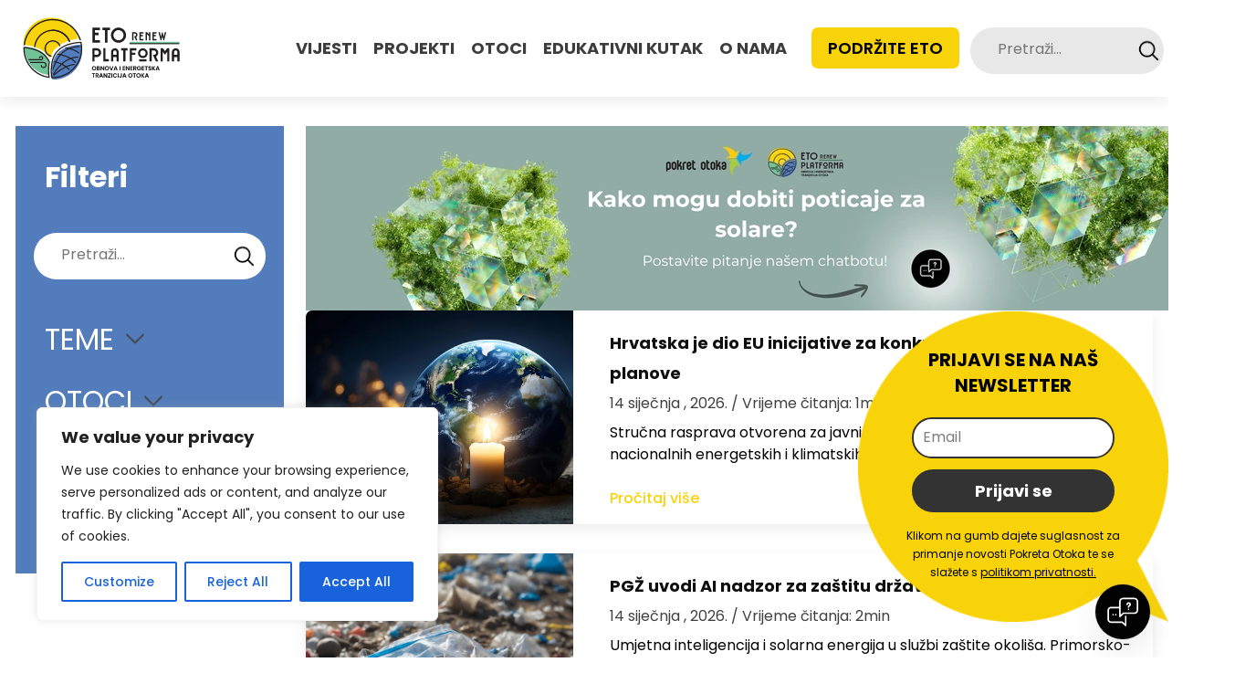

--- FILE ---
content_type: text/html; charset=UTF-8
request_url: https://otoci.eu/tag/foodevent/
body_size: 22165
content:
<!DOCTYPE HTML>
<html lang="hr">
<head>

    <meta name="google-site-verification" content="0BVLJZLqKiAEz1hz3L8vCk1dEKydfsPWTephFDRRlko"/>

    <!-- start:global -->
    <meta charset="UTF-8">
    <meta name="viewport" content="width=device-width, initial-scale=1.0, maximum-scale=1.0, user-scalable=no">
    <!-- end:global -->

    <!-- start:favicon -->
    <link rel="apple-touch-icon" sizes="180x180" href="https://otoci.eu/wp-content/themes/otoci/images/favicons/apple-touch-icon.png">
    <link rel="icon" type="image/png" sizes="32x32" href="https://otoci.eu/wp-content/themes/otoci/images/favicons/favicon-32x32.png">
    <link rel="icon" type="image/png" sizes="16x16" href="https://otoci.eu/wp-content/themes/otoci/images/favicons/favicon-16x16.png">
    <link rel="manifest" href="https://otoci.eu/wp-content/themes/otoci/site.webmanifest">
    <link rel="mask-icon" href="https://otoci.eu/wp-content/themes/otoci/images/favicons/safari-pinned-tab.svg" color="#5bbad5">
    <meta name="msapplication-TileColor" content="#da532c">
    <meta name="theme-color" content="#ffffff">
    <!-- end:favicon -->

    <title>#foodevent Archives - Pokret Otoka</title>

    <!-- start:stylesheets -->
    <link rel="stylesheet" href="https://otoci.eu/wp-content/themes/otoci/style.css?ver=1.56">
    <!-- end:stylesheets -->

    <meta name='robots' content='index, follow, max-image-preview:large, max-snippet:-1, max-video-preview:-1' />

	<!-- This site is optimized with the Yoast SEO plugin v26.7 - https://yoast.com/wordpress/plugins/seo/ -->
	<link rel="canonical" href="https://otoci.eu/tag/foodevent/" />
	<meta property="og:locale" content="hr_HR" />
	<meta property="og:type" content="article" />
	<meta property="og:title" content="#foodevent Archives - Pokret Otoka" />
	<meta property="og:url" content="https://otoci.eu/tag/foodevent/" />
	<meta property="og:site_name" content="Pokret Otoka" />
	<meta name="twitter:card" content="summary_large_image" />
	<script type="application/ld+json" class="yoast-schema-graph">{"@context":"https://schema.org","@graph":[{"@type":"CollectionPage","@id":"https://otoci.eu/tag/foodevent/","url":"https://otoci.eu/tag/foodevent/","name":"#foodevent Archives - Pokret Otoka","isPartOf":{"@id":"https://otoci.eu/#website"},"primaryImageOfPage":{"@id":"https://otoci.eu/tag/foodevent/#primaryimage"},"image":{"@id":"https://otoci.eu/tag/foodevent/#primaryimage"},"thumbnailUrl":"https://otoci.eu/wp-content/uploads/2023/05/fish-1244341_1280.jpg","breadcrumb":{"@id":"https://otoci.eu/tag/foodevent/#breadcrumb"},"inLanguage":"hr"},{"@type":"ImageObject","inLanguage":"hr","@id":"https://otoci.eu/tag/foodevent/#primaryimage","url":"https://otoci.eu/wp-content/uploads/2023/05/fish-1244341_1280.jpg","contentUrl":"https://otoci.eu/wp-content/uploads/2023/05/fish-1244341_1280.jpg","width":1280,"height":720,"caption":"masterclass"},{"@type":"BreadcrumbList","@id":"https://otoci.eu/tag/foodevent/#breadcrumb","itemListElement":[{"@type":"ListItem","position":1,"name":"Home","item":"https://otoci.eu/"},{"@type":"ListItem","position":2,"name":"#foodevent"}]},{"@type":"WebSite","@id":"https://otoci.eu/#website","url":"https://otoci.eu/","name":"Pokret Otoka","description":"Pokret Otoka","publisher":{"@id":"https://otoci.eu/#organization"},"potentialAction":[{"@type":"SearchAction","target":{"@type":"EntryPoint","urlTemplate":"https://otoci.eu/?s={search_term_string}"},"query-input":{"@type":"PropertyValueSpecification","valueRequired":true,"valueName":"search_term_string"}}],"inLanguage":"hr"},{"@type":"Organization","@id":"https://otoci.eu/#organization","name":"Pokret Otoka","url":"https://otoci.eu/","logo":{"@type":"ImageObject","inLanguage":"hr","@id":"https://otoci.eu/#/schema/logo/image/","url":"https://otoci.eu/wp-content/uploads/2023/05/ETO-Logo.png","contentUrl":"https://otoci.eu/wp-content/uploads/2023/05/ETO-Logo.png","width":285,"height":145,"caption":"Pokret Otoka"},"image":{"@id":"https://otoci.eu/#/schema/logo/image/"},"sameAs":["https://www.facebook.com/PokretOtoka/?locale=hr_HR"]}]}</script>
	<!-- / Yoast SEO plugin. -->


<link rel="alternate" type="application/rss+xml" title="Pokret Otoka &raquo; #foodevent Kanal oznaka" href="https://otoci.eu/tag/foodevent/feed/" />
<!-- otoci.eu is managing ads with Advanced Ads 2.0.16 – https://wpadvancedads.com/ --><script id="otoci-ready">
			window.advanced_ads_ready=function(e,a){a=a||"complete";var d=function(e){return"interactive"===a?"loading"!==e:"complete"===e};d(document.readyState)?e():document.addEventListener("readystatechange",(function(a){d(a.target.readyState)&&e()}),{once:"interactive"===a})},window.advanced_ads_ready_queue=window.advanced_ads_ready_queue||[];		</script>
		<style id='wp-img-auto-sizes-contain-inline-css' type='text/css'>
img:is([sizes=auto i],[sizes^="auto," i]){contain-intrinsic-size:3000px 1500px}
/*# sourceURL=wp-img-auto-sizes-contain-inline-css */
</style>

<style id='wp-emoji-styles-inline-css' type='text/css'>

	img.wp-smiley, img.emoji {
		display: inline !important;
		border: none !important;
		box-shadow: none !important;
		height: 1em !important;
		width: 1em !important;
		margin: 0 0.07em !important;
		vertical-align: -0.1em !important;
		background: none !important;
		padding: 0 !important;
	}
/*# sourceURL=wp-emoji-styles-inline-css */
</style>
<link rel='stylesheet' id='wp-block-library-css' href='https://otoci.eu/wp-includes/css/dist/block-library/style.min.css?ver=6.9' type='text/css' media='all' />
<style id='wp-block-heading-inline-css' type='text/css'>
h1:where(.wp-block-heading).has-background,h2:where(.wp-block-heading).has-background,h3:where(.wp-block-heading).has-background,h4:where(.wp-block-heading).has-background,h5:where(.wp-block-heading).has-background,h6:where(.wp-block-heading).has-background{padding:1.25em 2.375em}h1.has-text-align-left[style*=writing-mode]:where([style*=vertical-lr]),h1.has-text-align-right[style*=writing-mode]:where([style*=vertical-rl]),h2.has-text-align-left[style*=writing-mode]:where([style*=vertical-lr]),h2.has-text-align-right[style*=writing-mode]:where([style*=vertical-rl]),h3.has-text-align-left[style*=writing-mode]:where([style*=vertical-lr]),h3.has-text-align-right[style*=writing-mode]:where([style*=vertical-rl]),h4.has-text-align-left[style*=writing-mode]:where([style*=vertical-lr]),h4.has-text-align-right[style*=writing-mode]:where([style*=vertical-rl]),h5.has-text-align-left[style*=writing-mode]:where([style*=vertical-lr]),h5.has-text-align-right[style*=writing-mode]:where([style*=vertical-rl]),h6.has-text-align-left[style*=writing-mode]:where([style*=vertical-lr]),h6.has-text-align-right[style*=writing-mode]:where([style*=vertical-rl]){rotate:180deg}
/*# sourceURL=https://otoci.eu/wp-includes/blocks/heading/style.min.css */
</style>
<style id='wp-block-paragraph-inline-css' type='text/css'>
.is-small-text{font-size:.875em}.is-regular-text{font-size:1em}.is-large-text{font-size:2.25em}.is-larger-text{font-size:3em}.has-drop-cap:not(:focus):first-letter{float:left;font-size:8.4em;font-style:normal;font-weight:100;line-height:.68;margin:.05em .1em 0 0;text-transform:uppercase}body.rtl .has-drop-cap:not(:focus):first-letter{float:none;margin-left:.1em}p.has-drop-cap.has-background{overflow:hidden}:root :where(p.has-background){padding:1.25em 2.375em}:where(p.has-text-color:not(.has-link-color)) a{color:inherit}p.has-text-align-left[style*="writing-mode:vertical-lr"],p.has-text-align-right[style*="writing-mode:vertical-rl"]{rotate:180deg}
/*# sourceURL=https://otoci.eu/wp-includes/blocks/paragraph/style.min.css */
</style>
<style id='global-styles-inline-css' type='text/css'>
:root{--wp--preset--aspect-ratio--square: 1;--wp--preset--aspect-ratio--4-3: 4/3;--wp--preset--aspect-ratio--3-4: 3/4;--wp--preset--aspect-ratio--3-2: 3/2;--wp--preset--aspect-ratio--2-3: 2/3;--wp--preset--aspect-ratio--16-9: 16/9;--wp--preset--aspect-ratio--9-16: 9/16;--wp--preset--color--black: #000000;--wp--preset--color--cyan-bluish-gray: #abb8c3;--wp--preset--color--white: #ffffff;--wp--preset--color--pale-pink: #f78da7;--wp--preset--color--vivid-red: #cf2e2e;--wp--preset--color--luminous-vivid-orange: #ff6900;--wp--preset--color--luminous-vivid-amber: #fcb900;--wp--preset--color--light-green-cyan: #7bdcb5;--wp--preset--color--vivid-green-cyan: #00d084;--wp--preset--color--pale-cyan-blue: #8ed1fc;--wp--preset--color--vivid-cyan-blue: #0693e3;--wp--preset--color--vivid-purple: #9b51e0;--wp--preset--gradient--vivid-cyan-blue-to-vivid-purple: linear-gradient(135deg,rgb(6,147,227) 0%,rgb(155,81,224) 100%);--wp--preset--gradient--light-green-cyan-to-vivid-green-cyan: linear-gradient(135deg,rgb(122,220,180) 0%,rgb(0,208,130) 100%);--wp--preset--gradient--luminous-vivid-amber-to-luminous-vivid-orange: linear-gradient(135deg,rgb(252,185,0) 0%,rgb(255,105,0) 100%);--wp--preset--gradient--luminous-vivid-orange-to-vivid-red: linear-gradient(135deg,rgb(255,105,0) 0%,rgb(207,46,46) 100%);--wp--preset--gradient--very-light-gray-to-cyan-bluish-gray: linear-gradient(135deg,rgb(238,238,238) 0%,rgb(169,184,195) 100%);--wp--preset--gradient--cool-to-warm-spectrum: linear-gradient(135deg,rgb(74,234,220) 0%,rgb(151,120,209) 20%,rgb(207,42,186) 40%,rgb(238,44,130) 60%,rgb(251,105,98) 80%,rgb(254,248,76) 100%);--wp--preset--gradient--blush-light-purple: linear-gradient(135deg,rgb(255,206,236) 0%,rgb(152,150,240) 100%);--wp--preset--gradient--blush-bordeaux: linear-gradient(135deg,rgb(254,205,165) 0%,rgb(254,45,45) 50%,rgb(107,0,62) 100%);--wp--preset--gradient--luminous-dusk: linear-gradient(135deg,rgb(255,203,112) 0%,rgb(199,81,192) 50%,rgb(65,88,208) 100%);--wp--preset--gradient--pale-ocean: linear-gradient(135deg,rgb(255,245,203) 0%,rgb(182,227,212) 50%,rgb(51,167,181) 100%);--wp--preset--gradient--electric-grass: linear-gradient(135deg,rgb(202,248,128) 0%,rgb(113,206,126) 100%);--wp--preset--gradient--midnight: linear-gradient(135deg,rgb(2,3,129) 0%,rgb(40,116,252) 100%);--wp--preset--font-size--small: 13px;--wp--preset--font-size--medium: 20px;--wp--preset--font-size--large: 36px;--wp--preset--font-size--x-large: 42px;--wp--preset--spacing--20: 0.44rem;--wp--preset--spacing--30: 0.67rem;--wp--preset--spacing--40: 1rem;--wp--preset--spacing--50: 1.5rem;--wp--preset--spacing--60: 2.25rem;--wp--preset--spacing--70: 3.38rem;--wp--preset--spacing--80: 5.06rem;--wp--preset--shadow--natural: 6px 6px 9px rgba(0, 0, 0, 0.2);--wp--preset--shadow--deep: 12px 12px 50px rgba(0, 0, 0, 0.4);--wp--preset--shadow--sharp: 6px 6px 0px rgba(0, 0, 0, 0.2);--wp--preset--shadow--outlined: 6px 6px 0px -3px rgb(255, 255, 255), 6px 6px rgb(0, 0, 0);--wp--preset--shadow--crisp: 6px 6px 0px rgb(0, 0, 0);}:where(.is-layout-flex){gap: 0.5em;}:where(.is-layout-grid){gap: 0.5em;}body .is-layout-flex{display: flex;}.is-layout-flex{flex-wrap: wrap;align-items: center;}.is-layout-flex > :is(*, div){margin: 0;}body .is-layout-grid{display: grid;}.is-layout-grid > :is(*, div){margin: 0;}:where(.wp-block-columns.is-layout-flex){gap: 2em;}:where(.wp-block-columns.is-layout-grid){gap: 2em;}:where(.wp-block-post-template.is-layout-flex){gap: 1.25em;}:where(.wp-block-post-template.is-layout-grid){gap: 1.25em;}.has-black-color{color: var(--wp--preset--color--black) !important;}.has-cyan-bluish-gray-color{color: var(--wp--preset--color--cyan-bluish-gray) !important;}.has-white-color{color: var(--wp--preset--color--white) !important;}.has-pale-pink-color{color: var(--wp--preset--color--pale-pink) !important;}.has-vivid-red-color{color: var(--wp--preset--color--vivid-red) !important;}.has-luminous-vivid-orange-color{color: var(--wp--preset--color--luminous-vivid-orange) !important;}.has-luminous-vivid-amber-color{color: var(--wp--preset--color--luminous-vivid-amber) !important;}.has-light-green-cyan-color{color: var(--wp--preset--color--light-green-cyan) !important;}.has-vivid-green-cyan-color{color: var(--wp--preset--color--vivid-green-cyan) !important;}.has-pale-cyan-blue-color{color: var(--wp--preset--color--pale-cyan-blue) !important;}.has-vivid-cyan-blue-color{color: var(--wp--preset--color--vivid-cyan-blue) !important;}.has-vivid-purple-color{color: var(--wp--preset--color--vivid-purple) !important;}.has-black-background-color{background-color: var(--wp--preset--color--black) !important;}.has-cyan-bluish-gray-background-color{background-color: var(--wp--preset--color--cyan-bluish-gray) !important;}.has-white-background-color{background-color: var(--wp--preset--color--white) !important;}.has-pale-pink-background-color{background-color: var(--wp--preset--color--pale-pink) !important;}.has-vivid-red-background-color{background-color: var(--wp--preset--color--vivid-red) !important;}.has-luminous-vivid-orange-background-color{background-color: var(--wp--preset--color--luminous-vivid-orange) !important;}.has-luminous-vivid-amber-background-color{background-color: var(--wp--preset--color--luminous-vivid-amber) !important;}.has-light-green-cyan-background-color{background-color: var(--wp--preset--color--light-green-cyan) !important;}.has-vivid-green-cyan-background-color{background-color: var(--wp--preset--color--vivid-green-cyan) !important;}.has-pale-cyan-blue-background-color{background-color: var(--wp--preset--color--pale-cyan-blue) !important;}.has-vivid-cyan-blue-background-color{background-color: var(--wp--preset--color--vivid-cyan-blue) !important;}.has-vivid-purple-background-color{background-color: var(--wp--preset--color--vivid-purple) !important;}.has-black-border-color{border-color: var(--wp--preset--color--black) !important;}.has-cyan-bluish-gray-border-color{border-color: var(--wp--preset--color--cyan-bluish-gray) !important;}.has-white-border-color{border-color: var(--wp--preset--color--white) !important;}.has-pale-pink-border-color{border-color: var(--wp--preset--color--pale-pink) !important;}.has-vivid-red-border-color{border-color: var(--wp--preset--color--vivid-red) !important;}.has-luminous-vivid-orange-border-color{border-color: var(--wp--preset--color--luminous-vivid-orange) !important;}.has-luminous-vivid-amber-border-color{border-color: var(--wp--preset--color--luminous-vivid-amber) !important;}.has-light-green-cyan-border-color{border-color: var(--wp--preset--color--light-green-cyan) !important;}.has-vivid-green-cyan-border-color{border-color: var(--wp--preset--color--vivid-green-cyan) !important;}.has-pale-cyan-blue-border-color{border-color: var(--wp--preset--color--pale-cyan-blue) !important;}.has-vivid-cyan-blue-border-color{border-color: var(--wp--preset--color--vivid-cyan-blue) !important;}.has-vivid-purple-border-color{border-color: var(--wp--preset--color--vivid-purple) !important;}.has-vivid-cyan-blue-to-vivid-purple-gradient-background{background: var(--wp--preset--gradient--vivid-cyan-blue-to-vivid-purple) !important;}.has-light-green-cyan-to-vivid-green-cyan-gradient-background{background: var(--wp--preset--gradient--light-green-cyan-to-vivid-green-cyan) !important;}.has-luminous-vivid-amber-to-luminous-vivid-orange-gradient-background{background: var(--wp--preset--gradient--luminous-vivid-amber-to-luminous-vivid-orange) !important;}.has-luminous-vivid-orange-to-vivid-red-gradient-background{background: var(--wp--preset--gradient--luminous-vivid-orange-to-vivid-red) !important;}.has-very-light-gray-to-cyan-bluish-gray-gradient-background{background: var(--wp--preset--gradient--very-light-gray-to-cyan-bluish-gray) !important;}.has-cool-to-warm-spectrum-gradient-background{background: var(--wp--preset--gradient--cool-to-warm-spectrum) !important;}.has-blush-light-purple-gradient-background{background: var(--wp--preset--gradient--blush-light-purple) !important;}.has-blush-bordeaux-gradient-background{background: var(--wp--preset--gradient--blush-bordeaux) !important;}.has-luminous-dusk-gradient-background{background: var(--wp--preset--gradient--luminous-dusk) !important;}.has-pale-ocean-gradient-background{background: var(--wp--preset--gradient--pale-ocean) !important;}.has-electric-grass-gradient-background{background: var(--wp--preset--gradient--electric-grass) !important;}.has-midnight-gradient-background{background: var(--wp--preset--gradient--midnight) !important;}.has-small-font-size{font-size: var(--wp--preset--font-size--small) !important;}.has-medium-font-size{font-size: var(--wp--preset--font-size--medium) !important;}.has-large-font-size{font-size: var(--wp--preset--font-size--large) !important;}.has-x-large-font-size{font-size: var(--wp--preset--font-size--x-large) !important;}
/*# sourceURL=global-styles-inline-css */
</style>

<style id='classic-theme-styles-inline-css' type='text/css'>
/*! This file is auto-generated */
.wp-block-button__link{color:#fff;background-color:#32373c;border-radius:9999px;box-shadow:none;text-decoration:none;padding:calc(.667em + 2px) calc(1.333em + 2px);font-size:1.125em}.wp-block-file__button{background:#32373c;color:#fff;text-decoration:none}
/*# sourceURL=/wp-includes/css/classic-themes.min.css */
</style>
<style id='kadence-blocks-global-variables-inline-css' type='text/css'>
:root {--global-kb-font-size-sm:clamp(0.8rem, 0.73rem + 0.217vw, 0.9rem);--global-kb-font-size-md:clamp(1.1rem, 0.995rem + 0.326vw, 1.25rem);--global-kb-font-size-lg:clamp(1.75rem, 1.576rem + 0.543vw, 2rem);--global-kb-font-size-xl:clamp(2.25rem, 1.728rem + 1.63vw, 3rem);--global-kb-font-size-xxl:clamp(2.5rem, 1.456rem + 3.26vw, 4rem);--global-kb-font-size-xxxl:clamp(2.75rem, 0.489rem + 7.065vw, 6rem);}:root {--global-palette1: #3182CE;--global-palette2: #2B6CB0;--global-palette3: #1A202C;--global-palette4: #2D3748;--global-palette5: #4A5568;--global-palette6: #718096;--global-palette7: #EDF2F7;--global-palette8: #F7FAFC;--global-palette9: #ffffff;}
/*# sourceURL=kadence-blocks-global-variables-inline-css */
</style>
<script type="text/javascript" id="cookie-law-info-js-extra">
/* <![CDATA[ */
var _ckyConfig = {"_ipData":[],"_assetsURL":"https://otoci.eu/wp-content/plugins/cookie-law-info/lite/frontend/images/","_publicURL":"https://otoci.eu","_expiry":"365","_categories":[{"name":"Necessary","slug":"necessary","isNecessary":true,"ccpaDoNotSell":true,"cookies":[],"active":true,"defaultConsent":{"gdpr":true,"ccpa":true}},{"name":"Functional","slug":"functional","isNecessary":false,"ccpaDoNotSell":true,"cookies":[],"active":true,"defaultConsent":{"gdpr":false,"ccpa":false}},{"name":"Analytics","slug":"analytics","isNecessary":false,"ccpaDoNotSell":true,"cookies":[],"active":true,"defaultConsent":{"gdpr":false,"ccpa":false}},{"name":"Performance","slug":"performance","isNecessary":false,"ccpaDoNotSell":true,"cookies":[],"active":true,"defaultConsent":{"gdpr":false,"ccpa":false}},{"name":"Advertisement","slug":"advertisement","isNecessary":false,"ccpaDoNotSell":true,"cookies":[],"active":true,"defaultConsent":{"gdpr":false,"ccpa":false}}],"_activeLaw":"gdpr","_rootDomain":"","_block":"1","_showBanner":"1","_bannerConfig":{"settings":{"type":"box","preferenceCenterType":"popup","position":"bottom-left","applicableLaw":"gdpr"},"behaviours":{"reloadBannerOnAccept":false,"loadAnalyticsByDefault":false,"animations":{"onLoad":"animate","onHide":"sticky"}},"config":{"revisitConsent":{"status":true,"tag":"revisit-consent","position":"bottom-left","meta":{"url":"#"},"styles":{"background-color":"#0056A7"},"elements":{"title":{"type":"text","tag":"revisit-consent-title","status":true,"styles":{"color":"#0056a7"}}}},"preferenceCenter":{"toggle":{"status":true,"tag":"detail-category-toggle","type":"toggle","states":{"active":{"styles":{"background-color":"#1863DC"}},"inactive":{"styles":{"background-color":"#D0D5D2"}}}}},"categoryPreview":{"status":false,"toggle":{"status":true,"tag":"detail-category-preview-toggle","type":"toggle","states":{"active":{"styles":{"background-color":"#1863DC"}},"inactive":{"styles":{"background-color":"#D0D5D2"}}}}},"videoPlaceholder":{"status":true,"styles":{"background-color":"#000000","border-color":"#000000","color":"#ffffff"}},"readMore":{"status":false,"tag":"readmore-button","type":"link","meta":{"noFollow":true,"newTab":true},"styles":{"color":"#1863DC","background-color":"transparent","border-color":"transparent"}},"showMore":{"status":true,"tag":"show-desc-button","type":"button","styles":{"color":"#1863DC"}},"showLess":{"status":true,"tag":"hide-desc-button","type":"button","styles":{"color":"#1863DC"}},"alwaysActive":{"status":true,"tag":"always-active","styles":{"color":"#008000"}},"manualLinks":{"status":true,"tag":"manual-links","type":"link","styles":{"color":"#1863DC"}},"auditTable":{"status":true},"optOption":{"status":true,"toggle":{"status":true,"tag":"optout-option-toggle","type":"toggle","states":{"active":{"styles":{"background-color":"#1863dc"}},"inactive":{"styles":{"background-color":"#FFFFFF"}}}}}}},"_version":"3.3.9.1","_logConsent":"1","_tags":[{"tag":"accept-button","styles":{"color":"#FFFFFF","background-color":"#1863DC","border-color":"#1863DC"}},{"tag":"reject-button","styles":{"color":"#1863DC","background-color":"transparent","border-color":"#1863DC"}},{"tag":"settings-button","styles":{"color":"#1863DC","background-color":"transparent","border-color":"#1863DC"}},{"tag":"readmore-button","styles":{"color":"#1863DC","background-color":"transparent","border-color":"transparent"}},{"tag":"donotsell-button","styles":{"color":"#1863DC","background-color":"transparent","border-color":"transparent"}},{"tag":"show-desc-button","styles":{"color":"#1863DC"}},{"tag":"hide-desc-button","styles":{"color":"#1863DC"}},{"tag":"cky-always-active","styles":[]},{"tag":"cky-link","styles":[]},{"tag":"accept-button","styles":{"color":"#FFFFFF","background-color":"#1863DC","border-color":"#1863DC"}},{"tag":"revisit-consent","styles":{"background-color":"#0056A7"}}],"_shortCodes":[{"key":"cky_readmore","content":"\u003Ca href=\"#\" class=\"cky-policy\" aria-label=\"Cookie Policy\" target=\"_blank\" rel=\"noopener\" data-cky-tag=\"readmore-button\"\u003ECookie Policy\u003C/a\u003E","tag":"readmore-button","status":false,"attributes":{"rel":"nofollow","target":"_blank"}},{"key":"cky_show_desc","content":"\u003Cbutton class=\"cky-show-desc-btn\" data-cky-tag=\"show-desc-button\" aria-label=\"Show more\"\u003EShow more\u003C/button\u003E","tag":"show-desc-button","status":true,"attributes":[]},{"key":"cky_hide_desc","content":"\u003Cbutton class=\"cky-show-desc-btn\" data-cky-tag=\"hide-desc-button\" aria-label=\"Show less\"\u003EShow less\u003C/button\u003E","tag":"hide-desc-button","status":true,"attributes":[]},{"key":"cky_optout_show_desc","content":"[cky_optout_show_desc]","tag":"optout-show-desc-button","status":true,"attributes":[]},{"key":"cky_optout_hide_desc","content":"[cky_optout_hide_desc]","tag":"optout-hide-desc-button","status":true,"attributes":[]},{"key":"cky_category_toggle_label","content":"[cky_{{status}}_category_label] [cky_preference_{{category_slug}}_title]","tag":"","status":true,"attributes":[]},{"key":"cky_enable_category_label","content":"Enable","tag":"","status":true,"attributes":[]},{"key":"cky_disable_category_label","content":"Disable","tag":"","status":true,"attributes":[]},{"key":"cky_video_placeholder","content":"\u003Cdiv class=\"video-placeholder-normal\" data-cky-tag=\"video-placeholder\" id=\"[UNIQUEID]\"\u003E\u003Cp class=\"video-placeholder-text-normal\" data-cky-tag=\"placeholder-title\"\u003EPlease accept cookies to access this content\u003C/p\u003E\u003C/div\u003E","tag":"","status":true,"attributes":[]},{"key":"cky_enable_optout_label","content":"Enable","tag":"","status":true,"attributes":[]},{"key":"cky_disable_optout_label","content":"Disable","tag":"","status":true,"attributes":[]},{"key":"cky_optout_toggle_label","content":"[cky_{{status}}_optout_label] [cky_optout_option_title]","tag":"","status":true,"attributes":[]},{"key":"cky_optout_option_title","content":"Do Not Sell or Share My Personal Information","tag":"","status":true,"attributes":[]},{"key":"cky_optout_close_label","content":"Close","tag":"","status":true,"attributes":[]},{"key":"cky_preference_close_label","content":"Close","tag":"","status":true,"attributes":[]}],"_rtl":"","_language":"en","_providersToBlock":[]};
var _ckyStyles = {"css":".cky-overlay{background: #000000; opacity: 0.4; position: fixed; top: 0; left: 0; width: 100%; height: 100%; z-index: 99999999;}.cky-hide{display: none;}.cky-btn-revisit-wrapper{display: flex; align-items: center; justify-content: center; background: #0056a7; width: 45px; height: 45px; border-radius: 50%; position: fixed; z-index: 999999; cursor: pointer;}.cky-revisit-bottom-left{bottom: 15px; left: 15px;}.cky-revisit-bottom-right{bottom: 15px; right: 15px;}.cky-btn-revisit-wrapper .cky-btn-revisit{display: flex; align-items: center; justify-content: center; background: none; border: none; cursor: pointer; position: relative; margin: 0; padding: 0;}.cky-btn-revisit-wrapper .cky-btn-revisit img{max-width: fit-content; margin: 0; height: 30px; width: 30px;}.cky-revisit-bottom-left:hover::before{content: attr(data-tooltip); position: absolute; background: #4e4b66; color: #ffffff; left: calc(100% + 7px); font-size: 12px; line-height: 16px; width: max-content; padding: 4px 8px; border-radius: 4px;}.cky-revisit-bottom-left:hover::after{position: absolute; content: \"\"; border: 5px solid transparent; left: calc(100% + 2px); border-left-width: 0; border-right-color: #4e4b66;}.cky-revisit-bottom-right:hover::before{content: attr(data-tooltip); position: absolute; background: #4e4b66; color: #ffffff; right: calc(100% + 7px); font-size: 12px; line-height: 16px; width: max-content; padding: 4px 8px; border-radius: 4px;}.cky-revisit-bottom-right:hover::after{position: absolute; content: \"\"; border: 5px solid transparent; right: calc(100% + 2px); border-right-width: 0; border-left-color: #4e4b66;}.cky-revisit-hide{display: none;}.cky-consent-container{position: fixed; width: 440px; box-sizing: border-box; z-index: 9999999; border-radius: 6px;}.cky-consent-container .cky-consent-bar{background: #ffffff; border: 1px solid; padding: 20px 26px; box-shadow: 0 -1px 10px 0 #acabab4d; border-radius: 6px;}.cky-box-bottom-left{bottom: 40px; left: 40px;}.cky-box-bottom-right{bottom: 40px; right: 40px;}.cky-box-top-left{top: 40px; left: 40px;}.cky-box-top-right{top: 40px; right: 40px;}.cky-custom-brand-logo-wrapper .cky-custom-brand-logo{width: 100px; height: auto; margin: 0 0 12px 0;}.cky-notice .cky-title{color: #212121; font-weight: 700; font-size: 18px; line-height: 24px; margin: 0 0 12px 0;}.cky-notice-des *,.cky-preference-content-wrapper *,.cky-accordion-header-des *,.cky-gpc-wrapper .cky-gpc-desc *{font-size: 14px;}.cky-notice-des{color: #212121; font-size: 14px; line-height: 24px; font-weight: 400;}.cky-notice-des img{height: 25px; width: 25px;}.cky-consent-bar .cky-notice-des p,.cky-gpc-wrapper .cky-gpc-desc p,.cky-preference-body-wrapper .cky-preference-content-wrapper p,.cky-accordion-header-wrapper .cky-accordion-header-des p,.cky-cookie-des-table li div:last-child p{color: inherit; margin-top: 0; overflow-wrap: break-word;}.cky-notice-des P:last-child,.cky-preference-content-wrapper p:last-child,.cky-cookie-des-table li div:last-child p:last-child,.cky-gpc-wrapper .cky-gpc-desc p:last-child{margin-bottom: 0;}.cky-notice-des a.cky-policy,.cky-notice-des button.cky-policy{font-size: 14px; color: #1863dc; white-space: nowrap; cursor: pointer; background: transparent; border: 1px solid; text-decoration: underline;}.cky-notice-des button.cky-policy{padding: 0;}.cky-notice-des a.cky-policy:focus-visible,.cky-notice-des button.cky-policy:focus-visible,.cky-preference-content-wrapper .cky-show-desc-btn:focus-visible,.cky-accordion-header .cky-accordion-btn:focus-visible,.cky-preference-header .cky-btn-close:focus-visible,.cky-switch input[type=\"checkbox\"]:focus-visible,.cky-footer-wrapper a:focus-visible,.cky-btn:focus-visible{outline: 2px solid #1863dc; outline-offset: 2px;}.cky-btn:focus:not(:focus-visible),.cky-accordion-header .cky-accordion-btn:focus:not(:focus-visible),.cky-preference-content-wrapper .cky-show-desc-btn:focus:not(:focus-visible),.cky-btn-revisit-wrapper .cky-btn-revisit:focus:not(:focus-visible),.cky-preference-header .cky-btn-close:focus:not(:focus-visible),.cky-consent-bar .cky-banner-btn-close:focus:not(:focus-visible){outline: 0;}button.cky-show-desc-btn:not(:hover):not(:active){color: #1863dc; background: transparent;}button.cky-accordion-btn:not(:hover):not(:active),button.cky-banner-btn-close:not(:hover):not(:active),button.cky-btn-revisit:not(:hover):not(:active),button.cky-btn-close:not(:hover):not(:active){background: transparent;}.cky-consent-bar button:hover,.cky-modal.cky-modal-open button:hover,.cky-consent-bar button:focus,.cky-modal.cky-modal-open button:focus{text-decoration: none;}.cky-notice-btn-wrapper{display: flex; justify-content: flex-start; align-items: center; flex-wrap: wrap; margin-top: 16px;}.cky-notice-btn-wrapper .cky-btn{text-shadow: none; box-shadow: none;}.cky-btn{flex: auto; max-width: 100%; font-size: 14px; font-family: inherit; line-height: 24px; padding: 8px; font-weight: 500; margin: 0 8px 0 0; border-radius: 2px; cursor: pointer; text-align: center; text-transform: none; min-height: 0;}.cky-btn:hover{opacity: 0.8;}.cky-btn-customize{color: #1863dc; background: transparent; border: 2px solid #1863dc;}.cky-btn-reject{color: #1863dc; background: transparent; border: 2px solid #1863dc;}.cky-btn-accept{background: #1863dc; color: #ffffff; border: 2px solid #1863dc;}.cky-btn:last-child{margin-right: 0;}@media (max-width: 576px){.cky-box-bottom-left{bottom: 0; left: 0;}.cky-box-bottom-right{bottom: 0; right: 0;}.cky-box-top-left{top: 0; left: 0;}.cky-box-top-right{top: 0; right: 0;}}@media (max-width: 440px){.cky-box-bottom-left, .cky-box-bottom-right, .cky-box-top-left, .cky-box-top-right{width: 100%; max-width: 100%;}.cky-consent-container .cky-consent-bar{padding: 20px 0;}.cky-custom-brand-logo-wrapper, .cky-notice .cky-title, .cky-notice-des, .cky-notice-btn-wrapper{padding: 0 24px;}.cky-notice-des{max-height: 40vh; overflow-y: scroll;}.cky-notice-btn-wrapper{flex-direction: column; margin-top: 0;}.cky-btn{width: 100%; margin: 10px 0 0 0;}.cky-notice-btn-wrapper .cky-btn-customize{order: 2;}.cky-notice-btn-wrapper .cky-btn-reject{order: 3;}.cky-notice-btn-wrapper .cky-btn-accept{order: 1; margin-top: 16px;}}@media (max-width: 352px){.cky-notice .cky-title{font-size: 16px;}.cky-notice-des *{font-size: 12px;}.cky-notice-des, .cky-btn{font-size: 12px;}}.cky-modal.cky-modal-open{display: flex; visibility: visible; -webkit-transform: translate(-50%, -50%); -moz-transform: translate(-50%, -50%); -ms-transform: translate(-50%, -50%); -o-transform: translate(-50%, -50%); transform: translate(-50%, -50%); top: 50%; left: 50%; transition: all 1s ease;}.cky-modal{box-shadow: 0 32px 68px rgba(0, 0, 0, 0.3); margin: 0 auto; position: fixed; max-width: 100%; background: #ffffff; top: 50%; box-sizing: border-box; border-radius: 6px; z-index: 999999999; color: #212121; -webkit-transform: translate(-50%, 100%); -moz-transform: translate(-50%, 100%); -ms-transform: translate(-50%, 100%); -o-transform: translate(-50%, 100%); transform: translate(-50%, 100%); visibility: hidden; transition: all 0s ease;}.cky-preference-center{max-height: 79vh; overflow: hidden; width: 845px; overflow: hidden; flex: 1 1 0; display: flex; flex-direction: column; border-radius: 6px;}.cky-preference-header{display: flex; align-items: center; justify-content: space-between; padding: 22px 24px; border-bottom: 1px solid;}.cky-preference-header .cky-preference-title{font-size: 18px; font-weight: 700; line-height: 24px;}.cky-preference-header .cky-btn-close{margin: 0; cursor: pointer; vertical-align: middle; padding: 0; background: none; border: none; width: auto; height: auto; min-height: 0; line-height: 0; text-shadow: none; box-shadow: none;}.cky-preference-header .cky-btn-close img{margin: 0; height: 10px; width: 10px;}.cky-preference-body-wrapper{padding: 0 24px; flex: 1; overflow: auto; box-sizing: border-box;}.cky-preference-content-wrapper,.cky-gpc-wrapper .cky-gpc-desc{font-size: 14px; line-height: 24px; font-weight: 400; padding: 12px 0;}.cky-preference-content-wrapper{border-bottom: 1px solid;}.cky-preference-content-wrapper img{height: 25px; width: 25px;}.cky-preference-content-wrapper .cky-show-desc-btn{font-size: 14px; font-family: inherit; color: #1863dc; text-decoration: none; line-height: 24px; padding: 0; margin: 0; white-space: nowrap; cursor: pointer; background: transparent; border-color: transparent; text-transform: none; min-height: 0; text-shadow: none; box-shadow: none;}.cky-accordion-wrapper{margin-bottom: 10px;}.cky-accordion{border-bottom: 1px solid;}.cky-accordion:last-child{border-bottom: none;}.cky-accordion .cky-accordion-item{display: flex; margin-top: 10px;}.cky-accordion .cky-accordion-body{display: none;}.cky-accordion.cky-accordion-active .cky-accordion-body{display: block; padding: 0 22px; margin-bottom: 16px;}.cky-accordion-header-wrapper{cursor: pointer; width: 100%;}.cky-accordion-item .cky-accordion-header{display: flex; justify-content: space-between; align-items: center;}.cky-accordion-header .cky-accordion-btn{font-size: 16px; font-family: inherit; color: #212121; line-height: 24px; background: none; border: none; font-weight: 700; padding: 0; margin: 0; cursor: pointer; text-transform: none; min-height: 0; text-shadow: none; box-shadow: none;}.cky-accordion-header .cky-always-active{color: #008000; font-weight: 600; line-height: 24px; font-size: 14px;}.cky-accordion-header-des{font-size: 14px; line-height: 24px; margin: 10px 0 16px 0;}.cky-accordion-chevron{margin-right: 22px; position: relative; cursor: pointer;}.cky-accordion-chevron-hide{display: none;}.cky-accordion .cky-accordion-chevron i::before{content: \"\"; position: absolute; border-right: 1.4px solid; border-bottom: 1.4px solid; border-color: inherit; height: 6px; width: 6px; -webkit-transform: rotate(-45deg); -moz-transform: rotate(-45deg); -ms-transform: rotate(-45deg); -o-transform: rotate(-45deg); transform: rotate(-45deg); transition: all 0.2s ease-in-out; top: 8px;}.cky-accordion.cky-accordion-active .cky-accordion-chevron i::before{-webkit-transform: rotate(45deg); -moz-transform: rotate(45deg); -ms-transform: rotate(45deg); -o-transform: rotate(45deg); transform: rotate(45deg);}.cky-audit-table{background: #f4f4f4; border-radius: 6px;}.cky-audit-table .cky-empty-cookies-text{color: inherit; font-size: 12px; line-height: 24px; margin: 0; padding: 10px;}.cky-audit-table .cky-cookie-des-table{font-size: 12px; line-height: 24px; font-weight: normal; padding: 15px 10px; border-bottom: 1px solid; border-bottom-color: inherit; margin: 0;}.cky-audit-table .cky-cookie-des-table:last-child{border-bottom: none;}.cky-audit-table .cky-cookie-des-table li{list-style-type: none; display: flex; padding: 3px 0;}.cky-audit-table .cky-cookie-des-table li:first-child{padding-top: 0;}.cky-cookie-des-table li div:first-child{width: 100px; font-weight: 600; word-break: break-word; word-wrap: break-word;}.cky-cookie-des-table li div:last-child{flex: 1; word-break: break-word; word-wrap: break-word; margin-left: 8px;}.cky-footer-shadow{display: block; width: 100%; height: 40px; background: linear-gradient(180deg, rgba(255, 255, 255, 0) 0%, #ffffff 100%); position: absolute; bottom: calc(100% - 1px);}.cky-footer-wrapper{position: relative;}.cky-prefrence-btn-wrapper{display: flex; flex-wrap: wrap; align-items: center; justify-content: center; padding: 22px 24px; border-top: 1px solid;}.cky-prefrence-btn-wrapper .cky-btn{flex: auto; max-width: 100%; text-shadow: none; box-shadow: none;}.cky-btn-preferences{color: #1863dc; background: transparent; border: 2px solid #1863dc;}.cky-preference-header,.cky-preference-body-wrapper,.cky-preference-content-wrapper,.cky-accordion-wrapper,.cky-accordion,.cky-accordion-wrapper,.cky-footer-wrapper,.cky-prefrence-btn-wrapper{border-color: inherit;}@media (max-width: 845px){.cky-modal{max-width: calc(100% - 16px);}}@media (max-width: 576px){.cky-modal{max-width: 100%;}.cky-preference-center{max-height: 100vh;}.cky-prefrence-btn-wrapper{flex-direction: column;}.cky-accordion.cky-accordion-active .cky-accordion-body{padding-right: 0;}.cky-prefrence-btn-wrapper .cky-btn{width: 100%; margin: 10px 0 0 0;}.cky-prefrence-btn-wrapper .cky-btn-reject{order: 3;}.cky-prefrence-btn-wrapper .cky-btn-accept{order: 1; margin-top: 0;}.cky-prefrence-btn-wrapper .cky-btn-preferences{order: 2;}}@media (max-width: 425px){.cky-accordion-chevron{margin-right: 15px;}.cky-notice-btn-wrapper{margin-top: 0;}.cky-accordion.cky-accordion-active .cky-accordion-body{padding: 0 15px;}}@media (max-width: 352px){.cky-preference-header .cky-preference-title{font-size: 16px;}.cky-preference-header{padding: 16px 24px;}.cky-preference-content-wrapper *, .cky-accordion-header-des *{font-size: 12px;}.cky-preference-content-wrapper, .cky-preference-content-wrapper .cky-show-more, .cky-accordion-header .cky-always-active, .cky-accordion-header-des, .cky-preference-content-wrapper .cky-show-desc-btn, .cky-notice-des a.cky-policy{font-size: 12px;}.cky-accordion-header .cky-accordion-btn{font-size: 14px;}}.cky-switch{display: flex;}.cky-switch input[type=\"checkbox\"]{position: relative; width: 44px; height: 24px; margin: 0; background: #d0d5d2; -webkit-appearance: none; border-radius: 50px; cursor: pointer; outline: 0; border: none; top: 0;}.cky-switch input[type=\"checkbox\"]:checked{background: #1863dc;}.cky-switch input[type=\"checkbox\"]:before{position: absolute; content: \"\"; height: 20px; width: 20px; left: 2px; bottom: 2px; border-radius: 50%; background-color: white; -webkit-transition: 0.4s; transition: 0.4s; margin: 0;}.cky-switch input[type=\"checkbox\"]:after{display: none;}.cky-switch input[type=\"checkbox\"]:checked:before{-webkit-transform: translateX(20px); -ms-transform: translateX(20px); transform: translateX(20px);}@media (max-width: 425px){.cky-switch input[type=\"checkbox\"]{width: 38px; height: 21px;}.cky-switch input[type=\"checkbox\"]:before{height: 17px; width: 17px;}.cky-switch input[type=\"checkbox\"]:checked:before{-webkit-transform: translateX(17px); -ms-transform: translateX(17px); transform: translateX(17px);}}.cky-consent-bar .cky-banner-btn-close{position: absolute; right: 9px; top: 5px; background: none; border: none; cursor: pointer; padding: 0; margin: 0; min-height: 0; line-height: 0; height: auto; width: auto; text-shadow: none; box-shadow: none;}.cky-consent-bar .cky-banner-btn-close img{height: 9px; width: 9px; margin: 0;}.cky-notice-group{font-size: 14px; line-height: 24px; font-weight: 400; color: #212121;}.cky-notice-btn-wrapper .cky-btn-do-not-sell{font-size: 14px; line-height: 24px; padding: 6px 0; margin: 0; font-weight: 500; background: none; border-radius: 2px; border: none; cursor: pointer; text-align: left; color: #1863dc; background: transparent; border-color: transparent; box-shadow: none; text-shadow: none;}.cky-consent-bar .cky-banner-btn-close:focus-visible,.cky-notice-btn-wrapper .cky-btn-do-not-sell:focus-visible,.cky-opt-out-btn-wrapper .cky-btn:focus-visible,.cky-opt-out-checkbox-wrapper input[type=\"checkbox\"].cky-opt-out-checkbox:focus-visible{outline: 2px solid #1863dc; outline-offset: 2px;}@media (max-width: 440px){.cky-consent-container{width: 100%;}}@media (max-width: 352px){.cky-notice-des a.cky-policy, .cky-notice-btn-wrapper .cky-btn-do-not-sell{font-size: 12px;}}.cky-opt-out-wrapper{padding: 12px 0;}.cky-opt-out-wrapper .cky-opt-out-checkbox-wrapper{display: flex; align-items: center;}.cky-opt-out-checkbox-wrapper .cky-opt-out-checkbox-label{font-size: 16px; font-weight: 700; line-height: 24px; margin: 0 0 0 12px; cursor: pointer;}.cky-opt-out-checkbox-wrapper input[type=\"checkbox\"].cky-opt-out-checkbox{background-color: #ffffff; border: 1px solid black; width: 20px; height: 18.5px; margin: 0; -webkit-appearance: none; position: relative; display: flex; align-items: center; justify-content: center; border-radius: 2px; cursor: pointer;}.cky-opt-out-checkbox-wrapper input[type=\"checkbox\"].cky-opt-out-checkbox:checked{background-color: #1863dc; border: none;}.cky-opt-out-checkbox-wrapper input[type=\"checkbox\"].cky-opt-out-checkbox:checked::after{left: 6px; bottom: 4px; width: 7px; height: 13px; border: solid #ffffff; border-width: 0 3px 3px 0; border-radius: 2px; -webkit-transform: rotate(45deg); -ms-transform: rotate(45deg); transform: rotate(45deg); content: \"\"; position: absolute; box-sizing: border-box;}.cky-opt-out-checkbox-wrapper.cky-disabled .cky-opt-out-checkbox-label,.cky-opt-out-checkbox-wrapper.cky-disabled input[type=\"checkbox\"].cky-opt-out-checkbox{cursor: no-drop;}.cky-gpc-wrapper{margin: 0 0 0 32px;}.cky-footer-wrapper .cky-opt-out-btn-wrapper{display: flex; flex-wrap: wrap; align-items: center; justify-content: center; padding: 22px 24px;}.cky-opt-out-btn-wrapper .cky-btn{flex: auto; max-width: 100%; text-shadow: none; box-shadow: none;}.cky-opt-out-btn-wrapper .cky-btn-cancel{border: 1px solid #dedfe0; background: transparent; color: #858585;}.cky-opt-out-btn-wrapper .cky-btn-confirm{background: #1863dc; color: #ffffff; border: 1px solid #1863dc;}@media (max-width: 352px){.cky-opt-out-checkbox-wrapper .cky-opt-out-checkbox-label{font-size: 14px;}.cky-gpc-wrapper .cky-gpc-desc, .cky-gpc-wrapper .cky-gpc-desc *{font-size: 12px;}.cky-opt-out-checkbox-wrapper input[type=\"checkbox\"].cky-opt-out-checkbox{width: 16px; height: 16px;}.cky-opt-out-checkbox-wrapper input[type=\"checkbox\"].cky-opt-out-checkbox:checked::after{left: 5px; bottom: 4px; width: 3px; height: 9px;}.cky-gpc-wrapper{margin: 0 0 0 28px;}}.video-placeholder-youtube{background-size: 100% 100%; background-position: center; background-repeat: no-repeat; background-color: #b2b0b059; position: relative; display: flex; align-items: center; justify-content: center; max-width: 100%;}.video-placeholder-text-youtube{text-align: center; align-items: center; padding: 10px 16px; background-color: #000000cc; color: #ffffff; border: 1px solid; border-radius: 2px; cursor: pointer;}.video-placeholder-normal{background-image: url(\"/wp-content/plugins/cookie-law-info/lite/frontend/images/placeholder.svg\"); background-size: 80px; background-position: center; background-repeat: no-repeat; background-color: #b2b0b059; position: relative; display: flex; align-items: flex-end; justify-content: center; max-width: 100%;}.video-placeholder-text-normal{align-items: center; padding: 10px 16px; text-align: center; border: 1px solid; border-radius: 2px; cursor: pointer;}.cky-rtl{direction: rtl; text-align: right;}.cky-rtl .cky-banner-btn-close{left: 9px; right: auto;}.cky-rtl .cky-notice-btn-wrapper .cky-btn:last-child{margin-right: 8px;}.cky-rtl .cky-notice-btn-wrapper .cky-btn:first-child{margin-right: 0;}.cky-rtl .cky-notice-btn-wrapper{margin-left: 0; margin-right: 15px;}.cky-rtl .cky-prefrence-btn-wrapper .cky-btn{margin-right: 8px;}.cky-rtl .cky-prefrence-btn-wrapper .cky-btn:first-child{margin-right: 0;}.cky-rtl .cky-accordion .cky-accordion-chevron i::before{border: none; border-left: 1.4px solid; border-top: 1.4px solid; left: 12px;}.cky-rtl .cky-accordion.cky-accordion-active .cky-accordion-chevron i::before{-webkit-transform: rotate(-135deg); -moz-transform: rotate(-135deg); -ms-transform: rotate(-135deg); -o-transform: rotate(-135deg); transform: rotate(-135deg);}@media (max-width: 768px){.cky-rtl .cky-notice-btn-wrapper{margin-right: 0;}}@media (max-width: 576px){.cky-rtl .cky-notice-btn-wrapper .cky-btn:last-child{margin-right: 0;}.cky-rtl .cky-prefrence-btn-wrapper .cky-btn{margin-right: 0;}.cky-rtl .cky-accordion.cky-accordion-active .cky-accordion-body{padding: 0 22px 0 0;}}@media (max-width: 425px){.cky-rtl .cky-accordion.cky-accordion-active .cky-accordion-body{padding: 0 15px 0 0;}}.cky-rtl .cky-opt-out-btn-wrapper .cky-btn{margin-right: 12px;}.cky-rtl .cky-opt-out-btn-wrapper .cky-btn:first-child{margin-right: 0;}.cky-rtl .cky-opt-out-checkbox-wrapper .cky-opt-out-checkbox-label{margin: 0 12px 0 0;}"};
//# sourceURL=cookie-law-info-js-extra
/* ]]> */
</script>
<script type="text/javascript" src="https://otoci.eu/wp-content/plugins/cookie-law-info/lite/frontend/js/script.min.js?ver=3.3.9.1" id="cookie-law-info-js"></script>
<script type="text/javascript" src="https://otoci.eu/wp-includes/js/jquery/jquery.min.js?ver=3.7.1" id="jquery-core-js"></script>
<script type="text/javascript" src="https://otoci.eu/wp-includes/js/jquery/jquery-migrate.min.js?ver=3.4.1" id="jquery-migrate-js"></script>
<script type="text/javascript" id="advanced-ads-advanced-js-js-extra">
/* <![CDATA[ */
var advads_options = {"blog_id":"1","privacy":{"enabled":false,"state":"not_needed"}};
//# sourceURL=advanced-ads-advanced-js-js-extra
/* ]]> */
</script>
<script type="text/javascript" src="https://otoci.eu/wp-content/plugins/advanced-ads/public/assets/js/advanced.min.js?ver=2.0.16" id="advanced-ads-advanced-js-js"></script>
<link rel="https://api.w.org/" href="https://otoci.eu/wp-json/" /><link rel="alternate" title="JSON" type="application/json" href="https://otoci.eu/wp-json/wp/v2/tags/5782" /><link rel="EditURI" type="application/rsd+xml" title="RSD" href="https://otoci.eu/xmlrpc.php?rsd" />

<style id="cky-style-inline">[data-cky-tag]{visibility:hidden;}</style>		<script type="text/javascript">
			var advadsCfpQueue = [];
			var advadsCfpAd = function( adID ) {
				if ( 'undefined' === typeof advadsProCfp ) {
					advadsCfpQueue.push( adID )
				} else {
					advadsProCfp.addElement( adID )
				}
			}
		</script>
		<link rel="icon" href="https://otoci.eu/wp-content/uploads/2023/05/cropped-ETO-Logo-32x32.png" sizes="32x32" />
<link rel="icon" href="https://otoci.eu/wp-content/uploads/2023/05/cropped-ETO-Logo-192x192.png" sizes="192x192" />
<link rel="apple-touch-icon" href="https://otoci.eu/wp-content/uploads/2023/05/cropped-ETO-Logo-180x180.png" />
<meta name="msapplication-TileImage" content="https://otoci.eu/wp-content/uploads/2023/05/cropped-ETO-Logo-270x270.png" />

    <!-- start:scripts -->
    <script src="https://otoci.eu/wp-content/themes/otoci/js/bootstrap.bundle.min.js"></script>
    <script src="https://otoci.eu/wp-content/themes/otoci/js/require.js?ver=1.55"></script>
    <!-- end:scripts -->

    <!-- Google tag (gtag.js) -->
    <script async src="https://www.googletagmanager.com/gtag/js?id=UA-87077252-1"></script>
    <script>
        window.dataLayer = window.dataLayer || [];

        function gtag() {
            dataLayer.push(arguments);
        }

        gtag('js', new Date());

        gtag('config', 'UA-87077252-1');
    </script>

    <script>
        !function(f,b,e,v,n,t,s)
        {if(f.fbq)return;n=f.fbq=function(){n.callMethod?
            n.callMethod.apply(n,arguments):n.queue.push(arguments)};
            if(!f._fbq)f._fbq=n;n.push=n;n.loaded=!0;n.version='2.0';
            n.queue=[];t=b.createElement(e);t.async=!0;
            t.src=v;s=b.getElementsByTagName(e)[0];
            s.parentNode.insertBefore(t,s)}(window, document,'script',
            'https://connect.facebook.net/en_US/fbevents.js');
        fbq('init', '1239847171197407'); // Replace with your pixel ID
        fbq('track', 'PageView');
    </script>
    <noscript><img height="1" width="1" style="display:none"
                   src="https://www.facebook.com/tr?id=1239847171197407&ev=PageView&noscript=1"
        /></noscript>

</head>

<body class="archive tag tag-foodevent tag-5782 wp-theme-otoci aa-prefix-otoci-">

<!-- Google Tag Manager (noscript) -->
<noscript>
    <iframe src="https://www.googletagmanager.com/ns.html?id=GTM-WTPRDGZ"
            height="0" width="0" style="display:none;visibility:hidden"></iframe>
</noscript>
<!-- End Google Tag Manager (noscript) -->

<!-- start:header -->
<header class="header position-relative">

    <!-- start:container -->
    <div class="container">

        <!-- start:row -->
        <div class="row align-items-center">

            <div class="col-5 col-xl-2 order-0">
                <a href="https://otoci.eu" title="Pokret Otoka" class="logo">
                    <img src="https://otoci.eu/wp-content/themes/otoci/images/logo.svg" alt="Pokret Otoka">
                </a>
            </div>

            <div class="col-5 col-xl-8 ms-auto">
                <nav class="navbar navbar-expand-xl">

                    <button class="navbar-toggler ms-auto" type="button" data-bs-toggle="collapse"
                            data-bs-target="#navbarDefault" aria-controls="navbarDefault" aria-expanded="false"
                            aria-label="Toggle navigation">
                        <svg viewBox="0 0 100 80" width="20" height="20">
                            <rect width="100" height="10"></rect>
                            <rect y="30" width="100" height="10"></rect>
                            <rect y="60" width="100" height="10"></rect>
                        </svg>
                    </button>

                    <div class="navbar-collapse collapse" aria-expanded="false">

                        <ul id="menu-main-navigation-hr" class="navbar-nav ms-auto"><li id="menu-item-48035" class="menu-item menu-item-type-post_type menu-item-object-page nav-item nav-item-48035"><a href="https://otoci.eu/vijesti/" class="nav-link">VIJESTI</a></li><li id="menu-item-61059" class="menu-item menu-item-type-post_type menu-item-object-page nav-item nav-item-61059"><a href="https://otoci.eu/projekti/" class="nav-link">PROJEKTI</a></li><li id="menu-item-48032" class="menu-item menu-item-type-post_type menu-item-object-page nav-item nav-item-48032"><a href="https://otoci.eu/otoci/" class="nav-link">OTOCI</a></li><li id="menu-item-60881" class="menu-item menu-item-type-post_type menu-item-object-page nav-item nav-item-60881"><a href="https://otoci.eu/edukativni-kutak/" class="nav-link">EDUKATIVNI KUTAK</a></li><li id="menu-item-48033" class="menu-item menu-item-type-post_type menu-item-object-page nav-item nav-item-48033"><a href="https://otoci.eu/o-nama/" class="nav-link">O NAMA</a></li><li id="menu-item-76538" class="yellow menu-item menu-item-type-post_type menu-item-object-page nav-item nav-item-76538"><a href="https://otoci.eu/postanite-partner-eto-platforme/" class="nav-link">Podržite ETO</a></li></ul>
                    </div>

                </nav>
            </div>

            <div class="d-none d-xl-block col-xl-2 order-2">
                <div class="search-holder">
    <form role="search" method="get" class="search-form" action="https://otoci.eu/">
        <div class="search-holder-inner row justify-content-center">
            <label class="col-10 search-label">
                <span class="screen-reader-text">Pretraži:</span>
                <input type="search" class="search-field"
                       placeholder="Pretraži..."
                       value="" name="s"/>
            </label>
            <div class="col-2">
                <button type="submit"
                        class="search-submit">Search</button>
            </div>
        </div>
    </form>
</div>
            </div>

            <div class="col-12 d-block d-xl-none order-3">
                <div class="collapse navbar-collapse" id="navbarDefault" aria-expanded="false" style="">

                    <ul id="menu-main-navigation-hr-1" class="navbar-nav mr-auto"><li class="menu-item menu-item-type-post_type menu-item-object-page nav-item nav-item-48035"><a href="https://otoci.eu/vijesti/" class="nav-link">VIJESTI</a></li><li class="menu-item menu-item-type-post_type menu-item-object-page nav-item nav-item-61059"><a href="https://otoci.eu/projekti/" class="nav-link">PROJEKTI</a></li><li class="menu-item menu-item-type-post_type menu-item-object-page nav-item nav-item-48032"><a href="https://otoci.eu/otoci/" class="nav-link">OTOCI</a></li><li class="menu-item menu-item-type-post_type menu-item-object-page nav-item nav-item-60881"><a href="https://otoci.eu/edukativni-kutak/" class="nav-link">EDUKATIVNI KUTAK</a></li><li class="menu-item menu-item-type-post_type menu-item-object-page nav-item nav-item-48033"><a href="https://otoci.eu/o-nama/" class="nav-link">O NAMA</a></li><li class="yellow menu-item menu-item-type-post_type menu-item-object-page nav-item nav-item-76538"><a href="https://otoci.eu/postanite-partner-eto-platforme/" class="nav-link">Podržite ETO</a></li></ul>
                    <div class="row justify-content-center align-items-center pt-4">
                        <div class="col-12 col-md-auto mb-2">
                            <a href="https://islandmovement.eu" class="d-inline-block powered" title="Island Movement">Powered
                                by Pokret Otoka</a>
                        </div>
                        <div class="col-12 col-md-auto mb-2">
                                <div class="socials">
                    <a href="https://www.facebook.com/PokretOtoka" class="facebook" target="_blank">https://www.facebook.com/PokretOtoka</a>
        
                    <a href="https://www.instagram.com/pokret_otoka/" class="instagram" target="_blank">https://www.instagram.com/pokret_otoka/</a>
        
                    <a href="https://www.linkedin.com/company/pokret-otoka-island-movement/" class="linkedin" target="_blank">https://www.linkedin.com/company/pokret-otoka-island-movement/</a>
        
                    <a href="https://www.youtube.com/@pokretotokaislandmovement7363" class="youtube" target="_blank">https://www.youtube.com/@pokretotokaislandmovement7363</a>
            </div>
                        </div>
                        <div class="col-12 col-md-auto">
                            <div class="search-holder">
    <form role="search" method="get" class="search-form" action="https://otoci.eu/">
        <div class="search-holder-inner row justify-content-center">
            <label class="col-10 search-label">
                <span class="screen-reader-text">Pretraži:</span>
                <input type="search" class="search-field"
                       placeholder="Pretraži..."
                       value="" name="s"/>
            </label>
            <div class="col-2">
                <button type="submit"
                        class="search-submit">Search</button>
            </div>
        </div>
    </form>
</div>                        </div>
                    </div>

                </div>

            </div>

        </div>
        <!-- end:row -->

    </div>
    <!-- end:container -->

</header>
<!-- end:header -->

<!-- start:content -->
<div class="content content-filter position-relative">

    <!-- start:container -->
    <div class="container">

        <div class="row">

            <div class="col-12 col-lg-3">
                
<!-- start:filter -->
<div class="filter">

    <h3 class="filter-button"><span></span>Filteri</h3>

    <div class="filter-inner">

        <div class="search-holder">
    <form role="search" method="get" class="search-form" action="https://otoci.eu/">
        <div class="search-holder-inner row justify-content-center">
            <label class="col-10 search-label">
                <span class="screen-reader-text">Pretraži:</span>
                <input type="search" class="search-field"
                       placeholder="Pretraži..."
                       value="" name="s"/>
            </label>
            <div class="col-2">
                <button type="submit"
                        class="search-submit">Search</button>
            </div>
        </div>
    </form>
</div>
        <form id="filter-form" action="https://otoci.eu/ugljan-jre-masterclass-na-ugljanu-2/" method="get">
            <input type="hidden" id="postListID" name="postListID"
                   value="54740" autocomplete="off">

            
                            <input type="hidden" id="tag_id" name="tag_id" value="5782" autocomplete="off">
            
            
                            <div class="box-filter expand">
                    <h4>Teme<span></span></h4>
                    <div class="checkboxes">
                                                                                <label class="container-checkbox">Edukativni kutak                                <input id="topic-78"
                                       name="topic-78" type="checkbox"
                                       value="78" onchange="changeFilteredPostList();"
                                       class="topic-check filter-checkbox" autocomplete="off" >
                                <span class="checkmark"></span>
                            </label>
                                                                                <label class="container-checkbox">Energetska obnova                                <input id="topic-38"
                                       name="topic-38" type="checkbox"
                                       value="38" onchange="changeFilteredPostList();"
                                       class="topic-check filter-checkbox" autocomplete="off" >
                                <span class="checkmark"></span>
                            </label>
                                                                                <label class="container-checkbox">Energetske zajednice                                <input id="topic-7207"
                                       name="topic-7207" type="checkbox"
                                       value="7207" onchange="changeFilteredPostList();"
                                       class="topic-check filter-checkbox" autocomplete="off" >
                                <span class="checkmark"></span>
                            </label>
                                                                                <label class="container-checkbox">Izgradnja zajednice                                <input id="topic-8883"
                                       name="topic-8883" type="checkbox"
                                       value="8883" onchange="changeFilteredPostList();"
                                       class="topic-check filter-checkbox" autocomplete="off" >
                                <span class="checkmark"></span>
                            </label>
                                                                                <label class="container-checkbox">Javni pozivi i natječaji                                <input id="topic-4073"
                                       name="topic-4073" type="checkbox"
                                       value="4073" onchange="changeFilteredPostList();"
                                       class="topic-check filter-checkbox" autocomplete="off" >
                                <span class="checkmark"></span>
                            </label>
                                                                                <label class="container-checkbox">Kultura                                <input id="topic-7204"
                                       name="topic-7204" type="checkbox"
                                       value="7204" onchange="changeFilteredPostList();"
                                       class="topic-check filter-checkbox" autocomplete="off" >
                                <span class="checkmark"></span>
                            </label>
                                                                                <label class="container-checkbox">Novosti iz svijeta OIE                                <input id="topic-7206"
                                       name="topic-7206" type="checkbox"
                                       value="7206" onchange="changeFilteredPostList();"
                                       class="topic-check filter-checkbox" autocomplete="off" >
                                <span class="checkmark"></span>
                            </label>
                                                                                <label class="container-checkbox">Održivi turizam                                <input id="topic-22"
                                       name="topic-22" type="checkbox"
                                       value="22" onchange="changeFilteredPostList();"
                                       class="topic-check filter-checkbox" autocomplete="off" >
                                <span class="checkmark"></span>
                            </label>
                                                                                <label class="container-checkbox">Pokretove vijesti                                <input id="topic-4154"
                                       name="topic-4154" type="checkbox"
                                       value="4154" onchange="changeFilteredPostList();"
                                       class="topic-check filter-checkbox" autocomplete="off" >
                                <span class="checkmark"></span>
                            </label>
                                                                                <label class="container-checkbox">Politika i društvo                                <input id="topic-18"
                                       name="topic-18" type="checkbox"
                                       value="18" onchange="changeFilteredPostList();"
                                       class="topic-check filter-checkbox" autocomplete="off" >
                                <span class="checkmark"></span>
                            </label>
                                                                                <label class="container-checkbox">Tajništvo za EU otoke                                <input id="topic-7251"
                                       name="topic-7251" type="checkbox"
                                       value="7251" onchange="changeFilteredPostList();"
                                       class="topic-check filter-checkbox" autocomplete="off" >
                                <span class="checkmark"></span>
                            </label>
                                                                                <label class="container-checkbox">Vijesti iz EU                                <input id="topic-4077"
                                       name="topic-4077" type="checkbox"
                                       value="4077" onchange="changeFilteredPostList();"
                                       class="topic-check filter-checkbox" autocomplete="off" >
                                <span class="checkmark"></span>
                            </label>
                                                                                <label class="container-checkbox">Zaštita okoliša                                <input id="topic-70"
                                       name="topic-70" type="checkbox"
                                       value="70" onchange="changeFilteredPostList();"
                                       class="topic-check filter-checkbox" autocomplete="off" >
                                <span class="checkmark"></span>
                            </label>
                                            </div>
                </div>
            
                            <div class="box-filter box-filter-island expand">
                    <h4>Otoci<span></span></h4>
                    <div class="checkboxes">
                                                                                <label class="container-checkbox">Biševo                                <input id="island-7154"
                                       name="island-7154" type="checkbox"
                                       value="7154" onchange="changeFilteredPostList();"
                                       class="island-check filter-checkbox" autocomplete="off" >
                                <span class="checkmark"></span>
                            </label>
                                                                                <label class="container-checkbox">Brač                                <input id="island-7155"
                                       name="island-7155" type="checkbox"
                                       value="7155" onchange="changeFilteredPostList();"
                                       class="island-check filter-checkbox" autocomplete="off" >
                                <span class="checkmark"></span>
                            </label>
                                                                                <label class="container-checkbox">Čiovo                                <input id="island-7156"
                                       name="island-7156" type="checkbox"
                                       value="7156" onchange="changeFilteredPostList();"
                                       class="island-check filter-checkbox" autocomplete="off" >
                                <span class="checkmark"></span>
                            </label>
                                                                                <label class="container-checkbox">Cres                                <input id="island-7190"
                                       name="island-7190" type="checkbox"
                                       value="7190" onchange="changeFilteredPostList();"
                                       class="island-check filter-checkbox" autocomplete="off" >
                                <span class="checkmark"></span>
                            </label>
                                                                                <label class="container-checkbox">Drvenik Mali                                <input id="island-7157"
                                       name="island-7157" type="checkbox"
                                       value="7157" onchange="changeFilteredPostList();"
                                       class="island-check filter-checkbox" autocomplete="off" >
                                <span class="checkmark"></span>
                            </label>
                                                                                <label class="container-checkbox">Drvenik Veli                                <input id="island-7158"
                                       name="island-7158" type="checkbox"
                                       value="7158" onchange="changeFilteredPostList();"
                                       class="island-check filter-checkbox" autocomplete="off" >
                                <span class="checkmark"></span>
                            </label>
                                                                                <label class="container-checkbox">Dugi Otok                                <input id="island-7172"
                                       name="island-7172" type="checkbox"
                                       value="7172" onchange="changeFilteredPostList();"
                                       class="island-check filter-checkbox" autocomplete="off" >
                                <span class="checkmark"></span>
                            </label>
                                                                                <label class="container-checkbox">Glavat                                <input id="island-7146"
                                       name="island-7146" type="checkbox"
                                       value="7146" onchange="changeFilteredPostList();"
                                       class="island-check filter-checkbox" autocomplete="off" >
                                <span class="checkmark"></span>
                            </label>
                                                                                <label class="container-checkbox">Hvar                                <input id="island-7159"
                                       name="island-7159" type="checkbox"
                                       value="7159" onchange="changeFilteredPostList();"
                                       class="island-check filter-checkbox" autocomplete="off" >
                                <span class="checkmark"></span>
                            </label>
                                                                                <label class="container-checkbox">Ilovik                                <input id="island-7192"
                                       name="island-7192" type="checkbox"
                                       value="7192" onchange="changeFilteredPostList();"
                                       class="island-check filter-checkbox" autocomplete="off" >
                                <span class="checkmark"></span>
                            </label>
                                                                                <label class="container-checkbox">Ist                                <input id="island-7173"
                                       name="island-7173" type="checkbox"
                                       value="7173" onchange="changeFilteredPostList();"
                                       class="island-check filter-checkbox" autocomplete="off" >
                                <span class="checkmark"></span>
                            </label>
                                                                                <label class="container-checkbox">Iž                                <input id="island-7174"
                                       name="island-7174" type="checkbox"
                                       value="7174" onchange="changeFilteredPostList();"
                                       class="island-check filter-checkbox" autocomplete="off" >
                                <span class="checkmark"></span>
                            </label>
                                                                                <label class="container-checkbox">Kaprije                                <input id="island-7164"
                                       name="island-7164" type="checkbox"
                                       value="7164" onchange="changeFilteredPostList();"
                                       class="island-check filter-checkbox" autocomplete="off" >
                                <span class="checkmark"></span>
                            </label>
                                                                                <label class="container-checkbox">Koločep                                <input id="island-7153"
                                       name="island-7153" type="checkbox"
                                       value="7153" onchange="changeFilteredPostList();"
                                       class="island-check filter-checkbox" autocomplete="off" >
                                <span class="checkmark"></span>
                            </label>
                                                                                <label class="container-checkbox">Korčula                                <input id="island-7147"
                                       name="island-7147" type="checkbox"
                                       value="7147" onchange="changeFilteredPostList();"
                                       class="island-check filter-checkbox" autocomplete="off" >
                                <span class="checkmark"></span>
                            </label>
                                                                                <label class="container-checkbox">Kornat                                <input id="island-7166"
                                       name="island-7166" type="checkbox"
                                       value="7166" onchange="changeFilteredPostList();"
                                       class="island-check filter-checkbox" autocomplete="off" >
                                <span class="checkmark"></span>
                            </label>
                                                                                <label class="container-checkbox">Krapanj                                <input id="island-7165"
                                       name="island-7165" type="checkbox"
                                       value="7165" onchange="changeFilteredPostList();"
                                       class="island-check filter-checkbox" autocomplete="off" >
                                <span class="checkmark"></span>
                            </label>
                                                                                <label class="container-checkbox">Krk                                <input id="island-7191"
                                       name="island-7191" type="checkbox"
                                       value="7191" onchange="changeFilteredPostList();"
                                       class="island-check filter-checkbox" autocomplete="off" >
                                <span class="checkmark"></span>
                            </label>
                                                                                <label class="container-checkbox">Lastovo                                <input id="island-7148"
                                       name="island-7148" type="checkbox"
                                       value="7148" onchange="changeFilteredPostList();"
                                       class="island-check filter-checkbox" autocomplete="off" >
                                <span class="checkmark"></span>
                            </label>
                                                                                <label class="container-checkbox">Lopud                                <input id="island-7152"
                                       name="island-7152" type="checkbox"
                                       value="7152" onchange="changeFilteredPostList();"
                                       class="island-check filter-checkbox" autocomplete="off" >
                                <span class="checkmark"></span>
                            </label>
                                                                                <label class="container-checkbox">Lošinj                                <input id="island-7193"
                                       name="island-7193" type="checkbox"
                                       value="7193" onchange="changeFilteredPostList();"
                                       class="island-check filter-checkbox" autocomplete="off" >
                                <span class="checkmark"></span>
                            </label>
                                                                                <label class="container-checkbox">Male Srakane                                <input id="island-7194"
                                       name="island-7194" type="checkbox"
                                       value="7194" onchange="changeFilteredPostList();"
                                       class="island-check filter-checkbox" autocomplete="off" >
                                <span class="checkmark"></span>
                            </label>
                                                                                <label class="container-checkbox">Mljet                                <input id="island-7151"
                                       name="island-7151" type="checkbox"
                                       value="7151" onchange="changeFilteredPostList();"
                                       class="island-check filter-checkbox" autocomplete="off" >
                                <span class="checkmark"></span>
                            </label>
                                                                                <label class="container-checkbox">Molat                                <input id="island-7175"
                                       name="island-7175" type="checkbox"
                                       value="7175" onchange="changeFilteredPostList();"
                                       class="island-check filter-checkbox" autocomplete="off" >
                                <span class="checkmark"></span>
                            </label>
                                                                                <label class="container-checkbox">Murter                                <input id="island-7167"
                                       name="island-7167" type="checkbox"
                                       value="7167" onchange="changeFilteredPostList();"
                                       class="island-check filter-checkbox" autocomplete="off" >
                                <span class="checkmark"></span>
                            </label>
                                                                                <label class="container-checkbox">Olib                                <input id="island-7176"
                                       name="island-7176" type="checkbox"
                                       value="7176" onchange="changeFilteredPostList();"
                                       class="island-check filter-checkbox" autocomplete="off" >
                                <span class="checkmark"></span>
                            </label>
                                                                                <label class="container-checkbox">Ošljak                                <input id="island-7177"
                                       name="island-7177" type="checkbox"
                                       value="7177" onchange="changeFilteredPostList();"
                                       class="island-check filter-checkbox" autocomplete="off" >
                                <span class="checkmark"></span>
                            </label>
                                                                                <label class="container-checkbox">Pag                                <input id="island-7178"
                                       name="island-7178" type="checkbox"
                                       value="7178" onchange="changeFilteredPostList();"
                                       class="island-check filter-checkbox" autocomplete="off" >
                                <span class="checkmark"></span>
                            </label>
                                                                                <label class="container-checkbox">Pag                                <input id="island-7452"
                                       name="island-7452" type="checkbox"
                                       value="7452" onchange="changeFilteredPostList();"
                                       class="island-check filter-checkbox" autocomplete="off" >
                                <span class="checkmark"></span>
                            </label>
                                                                                <label class="container-checkbox">Palagruža                                <input id="island-7160"
                                       name="island-7160" type="checkbox"
                                       value="7160" onchange="changeFilteredPostList();"
                                       class="island-check filter-checkbox" autocomplete="off" >
                                <span class="checkmark"></span>
                            </label>
                                                                                <label class="container-checkbox">Pašman                                <input id="island-7179"
                                       name="island-7179" type="checkbox"
                                       value="7179" onchange="changeFilteredPostList();"
                                       class="island-check filter-checkbox" autocomplete="off" >
                                <span class="checkmark"></span>
                            </label>
                                                                                <label class="container-checkbox">Pelješac                                <input id="island-7575"
                                       name="island-7575" type="checkbox"
                                       value="7575" onchange="changeFilteredPostList();"
                                       class="island-check filter-checkbox" autocomplete="off" >
                                <span class="checkmark"></span>
                            </label>
                                                                                <label class="container-checkbox">Premuda                                <input id="island-7180"
                                       name="island-7180" type="checkbox"
                                       value="7180" onchange="changeFilteredPostList();"
                                       class="island-check filter-checkbox" autocomplete="off" >
                                <span class="checkmark"></span>
                            </label>
                                                                                <label class="container-checkbox">Prvić                                <input id="island-7168"
                                       name="island-7168" type="checkbox"
                                       value="7168" onchange="changeFilteredPostList();"
                                       class="island-check filter-checkbox" autocomplete="off" >
                                <span class="checkmark"></span>
                            </label>
                                                                                <label class="container-checkbox">Rab                                <input id="island-7196"
                                       name="island-7196" type="checkbox"
                                       value="7196" onchange="changeFilteredPostList();"
                                       class="island-check filter-checkbox" autocomplete="off" >
                                <span class="checkmark"></span>
                            </label>
                                                                                <label class="container-checkbox">Rava                                <input id="island-7181"
                                       name="island-7181" type="checkbox"
                                       value="7181" onchange="changeFilteredPostList();"
                                       class="island-check filter-checkbox" autocomplete="off" >
                                <span class="checkmark"></span>
                            </label>
                                                                                <label class="container-checkbox">Rivanj                                <input id="island-7182"
                                       name="island-7182" type="checkbox"
                                       value="7182" onchange="changeFilteredPostList();"
                                       class="island-check filter-checkbox" autocomplete="off" >
                                <span class="checkmark"></span>
                            </label>
                                                                                <label class="container-checkbox">Sestrunj                                <input id="island-7184"
                                       name="island-7184" type="checkbox"
                                       value="7184" onchange="changeFilteredPostList();"
                                       class="island-check filter-checkbox" autocomplete="off" >
                                <span class="checkmark"></span>
                            </label>
                                                                                <label class="container-checkbox">Silba                                <input id="island-7185"
                                       name="island-7185" type="checkbox"
                                       value="7185" onchange="changeFilteredPostList();"
                                       class="island-check filter-checkbox" autocomplete="off" >
                                <span class="checkmark"></span>
                            </label>
                                                                                <label class="container-checkbox">Šipan                                <input id="island-7150"
                                       name="island-7150" type="checkbox"
                                       value="7150" onchange="changeFilteredPostList();"
                                       class="island-check filter-checkbox" autocomplete="off" >
                                <span class="checkmark"></span>
                            </label>
                                                                                <label class="container-checkbox">Šolta                                <input id="island-7162"
                                       name="island-7162" type="checkbox"
                                       value="7162" onchange="changeFilteredPostList();"
                                       class="island-check filter-checkbox" autocomplete="off" >
                                <span class="checkmark"></span>
                            </label>
                                                                                <label class="container-checkbox">Sušac                                <input id="island-7149"
                                       name="island-7149" type="checkbox"
                                       value="7149" onchange="changeFilteredPostList();"
                                       class="island-check filter-checkbox" autocomplete="off" >
                                <span class="checkmark"></span>
                            </label>
                                                                                <label class="container-checkbox">Susak                                <input id="island-7195"
                                       name="island-7195" type="checkbox"
                                       value="7195" onchange="changeFilteredPostList();"
                                       class="island-check filter-checkbox" autocomplete="off" >
                                <span class="checkmark"></span>
                            </label>
                                                                                <label class="container-checkbox">Svetac/Sveti Andrija                                <input id="island-7161"
                                       name="island-7161" type="checkbox"
                                       value="7161" onchange="changeFilteredPostList();"
                                       class="island-check filter-checkbox" autocomplete="off" >
                                <span class="checkmark"></span>
                            </label>
                                                                                <label class="container-checkbox">Ugljan                                <input id="island-7183"
                                       name="island-7183" type="checkbox"
                                       value="7183" onchange="changeFilteredPostList();"
                                       class="island-check filter-checkbox" autocomplete="off" >
                                <span class="checkmark"></span>
                            </label>
                                                                                <label class="container-checkbox">Unije                                <input id="island-7197"
                                       name="island-7197" type="checkbox"
                                       value="7197" onchange="changeFilteredPostList();"
                                       class="island-check filter-checkbox" autocomplete="off" >
                                <span class="checkmark"></span>
                            </label>
                                                                                <label class="container-checkbox">Vele Srakane                                <input id="island-7198"
                                       name="island-7198" type="checkbox"
                                       value="7198" onchange="changeFilteredPostList();"
                                       class="island-check filter-checkbox" autocomplete="off" >
                                <span class="checkmark"></span>
                            </label>
                                                                                <label class="container-checkbox">Vir                                <input id="island-7186"
                                       name="island-7186" type="checkbox"
                                       value="7186" onchange="changeFilteredPostList();"
                                       class="island-check filter-checkbox" autocomplete="off" >
                                <span class="checkmark"></span>
                            </label>
                                                                                <label class="container-checkbox">Vis                                <input id="island-7163"
                                       name="island-7163" type="checkbox"
                                       value="7163" onchange="changeFilteredPostList();"
                                       class="island-check filter-checkbox" autocomplete="off" >
                                <span class="checkmark"></span>
                            </label>
                                                                                <label class="container-checkbox">Vrgada                                <input id="island-7187"
                                       name="island-7187" type="checkbox"
                                       value="7187" onchange="changeFilteredPostList();"
                                       class="island-check filter-checkbox" autocomplete="off" >
                                <span class="checkmark"></span>
                            </label>
                                                                                <label class="container-checkbox">Žirje                                <input id="island-7169"
                                       name="island-7169" type="checkbox"
                                       value="7169" onchange="changeFilteredPostList();"
                                       class="island-check filter-checkbox" autocomplete="off" >
                                <span class="checkmark"></span>
                            </label>
                                                                                <label class="container-checkbox">Zlarin                                <input id="island-7170"
                                       name="island-7170" type="checkbox"
                                       value="7170" onchange="changeFilteredPostList();"
                                       class="island-check filter-checkbox" autocomplete="off" >
                                <span class="checkmark"></span>
                            </label>
                                                                                <label class="container-checkbox">Žut                                <input id="island-7171"
                                       name="island-7171" type="checkbox"
                                       value="7171" onchange="changeFilteredPostList();"
                                       class="island-check filter-checkbox" autocomplete="off" >
                                <span class="checkmark"></span>
                            </label>
                                                                                <label class="container-checkbox">Zverinac                                <input id="island-7188"
                                       name="island-7188" type="checkbox"
                                       value="7188" onchange="changeFilteredPostList();"
                                       class="island-check filter-checkbox" autocomplete="off" >
                                <span class="checkmark"></span>
                            </label>
                                            </div>
                </div>
            

                            <div class="box-filter expand">
                    <h4>Županija<span></span></h4>
                    <div class="checkboxes">
                                                                                <label class="container-checkbox">Dubrovačko-neretvanska                                <input id="region-7140"
                                       name="region-7140" type="checkbox"
                                       value="7140" onchange="changeFilteredPostList();"
                                       class="region-check filter-checkbox" autocomplete="off" >
                                <span class="checkmark"></span>
                            </label>
                                                                                <label class="container-checkbox">Ličko-senjska                                <input id="region-7144"
                                       name="region-7144" type="checkbox"
                                       value="7144" onchange="changeFilteredPostList();"
                                       class="region-check filter-checkbox" autocomplete="off" >
                                <span class="checkmark"></span>
                            </label>
                                                                                <label class="container-checkbox">Primorsko-goranska                                <input id="region-7145"
                                       name="region-7145" type="checkbox"
                                       value="7145" onchange="changeFilteredPostList();"
                                       class="region-check filter-checkbox" autocomplete="off" >
                                <span class="checkmark"></span>
                            </label>
                                                                                <label class="container-checkbox">Šibensko-kninska                                <input id="region-7142"
                                       name="region-7142" type="checkbox"
                                       value="7142" onchange="changeFilteredPostList();"
                                       class="region-check filter-checkbox" autocomplete="off" >
                                <span class="checkmark"></span>
                            </label>
                                                                                <label class="container-checkbox">Splitsko-dalmatinska                                <input id="region-7141"
                                       name="region-7141" type="checkbox"
                                       value="7141" onchange="changeFilteredPostList();"
                                       class="region-check filter-checkbox" autocomplete="off" >
                                <span class="checkmark"></span>
                            </label>
                                                                                <label class="container-checkbox">Zadarska                                <input id="region-7143"
                                       name="region-7143" type="checkbox"
                                       value="7143" onchange="changeFilteredPostList();"
                                       class="region-check filter-checkbox" autocomplete="off" >
                                <span class="checkmark"></span>
                            </label>
                                            </div>
                </div>
            
            <div>
                <button type="button" class="btn btn-reset"
                        onclick="resetFilterCheckboxes();">Poništi sve</button>
            </div>

        </form>

    </div>


</div>
<!-- end:filter -->            </div>

            <div class="col-12 col-lg-9">
                <div  class="otoci-91c6f58f04047d46c61e0f21eadf6110 otoci-podstranica-vijesti-top" id="otoci-91c6f58f04047d46c61e0f21eadf6110"></div>                <div  class="otoci-efb8c3bb140f8db04cfc6b7a9726e673 otoci-podstranica-vijesti-top-mobile" id="otoci-efb8c3bb140f8db04cfc6b7a9726e673"></div>                <!-- start:posts-list -->
<div class="posts-list">
                        <style id='kadence-blocks-advancedheading-inline-css' type='text/css'>
.wp-block-kadence-advancedheading mark{background:transparent;border-style:solid;border-width:0}.wp-block-kadence-advancedheading mark.kt-highlight{color:#f76a0c;}.kb-adv-heading-icon{display: inline-flex;justify-content: center;align-items: center;} .is-layout-constrained > .kb-advanced-heading-link {display: block;}.kb-screen-reader-text{position:absolute;width:1px;height:1px;padding:0;margin:-1px;overflow:hidden;clip:rect(0,0,0,0);}
/*# sourceURL=kadence-blocks-advancedheading-inline-css */
</style>
            <div class="post-content">
                <div class="row">
                                            <div class="col-12 col-lg-4">
                            <a href="https://otoci.eu/hrvatska-je-dio-eu-inicijative-za-konkretnije-klimatske-planove/" title="Hrvatska je dio EU inicijative za konkretnije klimatske planove"
                               class="image-holder" style="background-image: url('https://otoci.eu/wp-content/uploads/2026/01/ai-generated-8573985_1280.webp')"></a>
                        </div>
                                        <div class="col-12 col-lg-8">
                        <!-- start:post-content-right -->
                        <div class="post-content-right">
                            <h3><a href="https://otoci.eu/hrvatska-je-dio-eu-inicijative-za-konkretnije-klimatske-planove/"
                                   title="Hrvatska je dio EU inicijative za konkretnije klimatske planove">Hrvatska je dio EU inicijative za konkretnije klimatske planove</a>
                            </h3>
                            <div class="meta">
                                <time>14 siječnja                                    , 2026.
                                </time>
                                / Vrijeme čitanja: 1min
                            </div>
                            <div class="text">
                                Stručna rasprava otvorena za javni i privatni sektor. Učinkovita provedba nacionalnih energetskih i klimatskih planova&hellip;                            </div>
                            <a href="https://otoci.eu/hrvatska-je-dio-eu-inicijative-za-konkretnije-klimatske-planove/" class="more">Pročitaj više</a>
                        </div>
                        <!-- end:post-content-right -->
                    </div>
                </div>
            </div>
                                <div class="post-content">
                <div class="row">
                                            <div class="col-12 col-lg-4">
                            <a href="https://otoci.eu/pgz-uvodi-ai-nadzor-za-zastitu-drzavnih-deponija/" title="PGŽ uvodi AI nadzor za zaštitu državnih deponija"
                               class="image-holder" style="background-image: url('https://otoci.eu/wp-content/uploads/2026/01/ai-generated-8277935_1280.png')"></a>
                        </div>
                                        <div class="col-12 col-lg-8">
                        <!-- start:post-content-right -->
                        <div class="post-content-right">
                            <h3><a href="https://otoci.eu/pgz-uvodi-ai-nadzor-za-zastitu-drzavnih-deponija/"
                                   title="PGŽ uvodi AI nadzor za zaštitu državnih deponija">PGŽ uvodi AI nadzor za zaštitu državnih deponija</a>
                            </h3>
                            <div class="meta">
                                <time>14 siječnja                                    , 2026.
                                </time>
                                / Vrijeme čitanja: 2min
                            </div>
                            <div class="text">
                                Umjetna inteligencija i solarna energija u službi zaštite okoliša. Primorsko-goranska županija započela je sustavno upravljanje viškom iskopa,&hellip;                            </div>
                            <a href="https://otoci.eu/pgz-uvodi-ai-nadzor-za-zastitu-drzavnih-deponija/" class="more">Pročitaj više</a>
                        </div>
                        <!-- end:post-content-right -->
                    </div>
                </div>
            </div>
                                <div class="post-content">
                <div class="row">
                                            <div class="col-12 col-lg-4">
                            <a href="https://otoci.eu/opcina-omisalj-sufinancira-obnovu-fasada-i-solarne-projekte/" title="Općina Omišalj sufinancira obnovu fasada i solarne projekte"
                               class="image-holder" style="background-image: url('https://otoci.eu/wp-content/uploads/2026/01/solar-cells-2590968_1280.png')"></a>
                        </div>
                                        <div class="col-12 col-lg-8">
                        <!-- start:post-content-right -->
                        <div class="post-content-right">
                            <h3><a href="https://otoci.eu/opcina-omisalj-sufinancira-obnovu-fasada-i-solarne-projekte/"
                                   title="Općina Omišalj sufinancira obnovu fasada i solarne projekte">Općina Omišalj sufinancira obnovu fasada i solarne projekte</a>
                            </h3>
                            <div class="meta">
                                <time>13 siječnja                                    , 2026.
                                </time>
                                / Vrijeme čitanja: 2min
                            </div>
                            <div class="text">
                                Građani Omišlja mogu do 10.000 eura. Općina Omišalj&nbsp;objavila je&nbsp;dva javna poziva&nbsp;usmjerena na&nbsp;obnovu stambenih objekata&nbsp;i&nbsp;korištenje obnovljivih&hellip;                            </div>
                            <a href="https://otoci.eu/opcina-omisalj-sufinancira-obnovu-fasada-i-solarne-projekte/" class="more">Pročitaj više</a>
                        </div>
                        <!-- end:post-content-right -->
                    </div>
                </div>
            </div>
                                <div class="post-content">
                <div class="row">
                                            <div class="col-12 col-lg-4">
                            <a href="https://otoci.eu/hrvatska-dobiva-strategiju-bioekonomije-do-2035-godine/" title="Hrvatska dobiva Strategiju bioekonomije do 2035. godine"
                               class="image-holder" style="background-image: url('https://otoci.eu/wp-content/uploads/2026/01/pexels-emmet-35167-128421.png')"></a>
                        </div>
                                        <div class="col-12 col-lg-8">
                        <!-- start:post-content-right -->
                        <div class="post-content-right">
                            <h3><a href="https://otoci.eu/hrvatska-dobiva-strategiju-bioekonomije-do-2035-godine/"
                                   title="Hrvatska dobiva Strategiju bioekonomije do 2035. godine">Hrvatska dobiva Strategiju bioekonomije do 2035. godine</a>
                            </h3>
                            <div class="meta">
                                <time>13 siječnja                                    , 2026.
                                </time>
                                / Vrijeme čitanja: 2min
                            </div>
                            <div class="text">
                                Naglasak je na održivoj proizvodnji. Nacrt Strategije bioekonomije do 2035. godine postavit će strateški okvir za razvoj&hellip;                            </div>
                            <a href="https://otoci.eu/hrvatska-dobiva-strategiju-bioekonomije-do-2035-godine/" class="more">Pročitaj više</a>
                        </div>
                        <!-- end:post-content-right -->
                    </div>
                </div>
            </div>
                                <div class="post-content">
                <div class="row">
                                            <div class="col-12 col-lg-4">
                            <a href="https://otoci.eu/losinj-grad-prvi-u-hrvatskoj-pomaze-privatnim-iznajmljivacima/" title="LOŠINJ: Grad prvi u Hrvatskoj pomaže privatnim iznajmljivačima"
                               class="image-holder" style="background-image: url('https://otoci.eu/wp-content/uploads/2026/01/mali-losinj-2295423_1280.webp')"></a>
                        </div>
                                        <div class="col-12 col-lg-8">
                        <!-- start:post-content-right -->
                        <div class="post-content-right">
                            <h3><a href="https://otoci.eu/losinj-grad-prvi-u-hrvatskoj-pomaze-privatnim-iznajmljivacima/"
                                   title="LOŠINJ: Grad prvi u Hrvatskoj pomaže privatnim iznajmljivačima">LOŠINJ: Grad prvi u Hrvatskoj pomaže privatnim iznajmljivačima</a>
                            </h3>
                            <div class="meta">
                                <time>10 siječnja                                    , 2026.
                                </time>
                                / Vrijeme čitanja: 2min
                            </div>
                            <div class="text">
                                Kroz Program poticanja u 2025. godini osigurana je konkretna financijska pomoć. Grad Mali Lošinj još&hellip;                            </div>
                            <a href="https://otoci.eu/losinj-grad-prvi-u-hrvatskoj-pomaze-privatnim-iznajmljivacima/" class="more">Pročitaj više</a>
                        </div>
                        <!-- end:post-content-right -->
                    </div>
                </div>
            </div>
                                <div class="post-content">
                <div class="row">
                                            <div class="col-12 col-lg-4">
                            <a href="https://otoci.eu/losinj-dodijeljeno-vise-od-242-tisuce-eura-potpora/" title="LOŠINJ: Dodijeljeno više od 242 tisuće eura potpora"
                               class="image-holder" style="background-image: url('https://otoci.eu/wp-content/uploads/2026/01/605769875_1471243901667362_6504756295631584559_n.webp')"></a>
                        </div>
                                        <div class="col-12 col-lg-8">
                        <!-- start:post-content-right -->
                        <div class="post-content-right">
                            <h3><a href="https://otoci.eu/losinj-dodijeljeno-vise-od-242-tisuce-eura-potpora/"
                                   title="LOŠINJ: Dodijeljeno više od 242 tisuće eura potpora">LOŠINJ: Dodijeljeno više od 242 tisuće eura potpora</a>
                            </h3>
                            <div class="meta">
                                <time>9 siječnja                                    , 2026.
                                </time>
                                / Vrijeme čitanja: 1min
                            </div>
                            <div class="text">
                                Grad ulaže u stabilnost lokalnog gospodarstva. Poduzetnicima, obrtnicima i poljoprivrednicima s područja Grada Malog Lošinja&hellip;                            </div>
                            <a href="https://otoci.eu/losinj-dodijeljeno-vise-od-242-tisuce-eura-potpora/" class="more">Pročitaj više</a>
                        </div>
                        <!-- end:post-content-right -->
                    </div>
                </div>
            </div>
                                <div class="post-content">
                <div class="row">
                                            <div class="col-12 col-lg-4">
                            <a href="https://otoci.eu/novi-zakon-o-energetskoj-ucinkovitosti-donosi-stroza-pravila/" title="Novi Zakon o energetskoj učinkovitosti donosi stroža pravila"
                               class="image-holder" style="background-image: url('https://otoci.eu/wp-content/uploads/2026/01/wind-energy-9762992_1280.webp')"></a>
                        </div>
                                        <div class="col-12 col-lg-8">
                        <!-- start:post-content-right -->
                        <div class="post-content-right">
                            <h3><a href="https://otoci.eu/novi-zakon-o-energetskoj-ucinkovitosti-donosi-stroza-pravila/"
                                   title="Novi Zakon o energetskoj učinkovitosti donosi stroža pravila">Novi Zakon o energetskoj učinkovitosti donosi stroža pravila</a>
                            </h3>
                            <div class="meta">
                                <time>8 siječnja                                    , 2026.
                                </time>
                                / Vrijeme čitanja: 1min
                            </div>
                            <div class="text">
                                Hrvatska uvodi pravila u skladu s EU ciljevima do 2030. godine. Novi Zakon o energetskoj&hellip;                            </div>
                            <a href="https://otoci.eu/novi-zakon-o-energetskoj-ucinkovitosti-donosi-stroza-pravila/" class="more">Pročitaj više</a>
                        </div>
                        <!-- end:post-content-right -->
                    </div>
                </div>
            </div>
                                <div class="post-content">
                <div class="row">
                                            <div class="col-12 col-lg-4">
                            <a href="https://otoci.eu/cres-za-bozicne-blagdane-dva-i-pol-puta-vise-nocenja/" title="CRES: Za božićne blagdane dva i pol puta više noćenja"
                               class="image-holder" style="background-image: url('https://otoci.eu/wp-content/uploads/2026/01/croatia-4684334_1280-2.webp')"></a>
                        </div>
                                        <div class="col-12 col-lg-8">
                        <!-- start:post-content-right -->
                        <div class="post-content-right">
                            <h3><a href="https://otoci.eu/cres-za-bozicne-blagdane-dva-i-pol-puta-vise-nocenja/"
                                   title="CRES: Za božićne blagdane dva i pol puta više noćenja">CRES: Za božićne blagdane dva i pol puta više noćenja</a>
                            </h3>
                            <div class="meta">
                                <time>7 siječnja                                    , 2026.
                                </time>
                                / Vrijeme čitanja: 1min
                            </div>
                            <div class="text">
                                Ističe se kao rastuća destinacija s više gostiju iz Slovenije, Austrije i Njemačke. Tijekom božićno-novogodišnjih&hellip;                            </div>
                            <a href="https://otoci.eu/cres-za-bozicne-blagdane-dva-i-pol-puta-vise-nocenja/" class="more">Pročitaj više</a>
                        </div>
                        <!-- end:post-content-right -->
                    </div>
                </div>
            </div>
                                <div class="post-content">
                <div class="row">
                                            <div class="col-12 col-lg-4">
                            <a href="https://otoci.eu/dubrovnik-gradi-se-centar-brige-i-podrske-zajednici/" title="Dubrovnik: Gradi se centar brige i podrške zajednici"
                               class="image-holder" style="background-image: url('https://otoci.eu/wp-content/uploads/2026/01/renaud-confavreux-m5sTrEqtlC8-unsplash.webp')"></a>
                        </div>
                                        <div class="col-12 col-lg-8">
                        <!-- start:post-content-right -->
                        <div class="post-content-right">
                            <h3><a href="https://otoci.eu/dubrovnik-gradi-se-centar-brige-i-podrske-zajednici/"
                                   title="Dubrovnik: Gradi se centar brige i podrške zajednici">Dubrovnik: Gradi se centar brige i podrške zajednici</a>
                            </h3>
                            <div class="meta">
                                <time>5 siječnja                                    , 2026.
                                </time>
                                / Vrijeme čitanja: 3min
                            </div>
                            <div class="text">
                                Dubrovnik krajem 2025. započinje preobrazbu bivšeg hotela u Centar za pružanje usluga u zajednici za&hellip;                            </div>
                            <a href="https://otoci.eu/dubrovnik-gradi-se-centar-brige-i-podrske-zajednici/" class="more">Pročitaj više</a>
                        </div>
                        <!-- end:post-content-right -->
                    </div>
                </div>
            </div>
                                <div class="post-content">
                <div class="row">
                                            <div class="col-12 col-lg-4">
                            <a href="https://otoci.eu/np-krka-green-eye-festival/" title="NP Krka: Green Eye Festival"
                               class="image-holder" style="background-image: url('https://otoci.eu/wp-content/uploads/2025/12/ilse-HrM0nk1RwwI-unsplash.jpg')"></a>
                        </div>
                                        <div class="col-12 col-lg-8">
                        <!-- start:post-content-right -->
                        <div class="post-content-right">
                            <h3><a href="https://otoci.eu/np-krka-green-eye-festival/"
                                   title="NP Krka: Green Eye Festival">NP Krka: Green Eye Festival</a>
                            </h3>
                            <div class="meta">
                                <time>3 siječnja                                    , 2026.
                                </time>
                                / Vrijeme čitanja: 2min
                            </div>
                            <div class="text">
                                Green Eye Festival u Nacionalnom parku Krka od 22. do 24. siječnja 2026. okuplja filmove,&hellip;                            </div>
                            <a href="https://otoci.eu/np-krka-green-eye-festival/" class="more">Pročitaj više</a>
                        </div>
                        <!-- end:post-content-right -->
                    </div>
                </div>
            </div>
        

    </div>
<!-- end:posts-list -->

<div id="pagination-over">
    <div id="pagination-div" class="pagination text-center"><span aria-current="page" class="page-numbers current">1</span><a class="page-numbers" href="https://otoci.eu/tag/foodevent?str=2">2</a><a class="page-numbers" href="https://otoci.eu/tag/foodevent?str=3">3</a><span class="page-numbers dots">…</span><a class="page-numbers" href="https://otoci.eu/tag/foodevent?str=468">468</a><a class="next page-numbers" href="https://otoci.eu/tag/foodevent?str=2" >»</a></div></div>            </div>

        </div>

    </div>
    <!-- end:container -->

    <div class="filter-list-over position-absolute"></div>
    
</div>
<!-- end:content -->

        <!-- start:footer -->
<footer class="footer">

    <!-- start:container -->
    <div class="container">

        <div class="row">

            <div class="col-12 col-lg-5">

                <div class="footer-first">
                    <div class="row justify-content-between align-items-center">
                        <div class="col-6">
                            <a href="/" class="d-block logo-footer"><img src="https://otoci.eu/wp-content/themes/otoci/images/logo-footer.svg" alt="Footer Logo - ETo"></a>
                        </div>
                        <div class="col-6">
                            <a href="https://islandmovement.eu/" class="d-block logo-footer"><img src="https://otoci.eu/wp-content/themes/otoci/images/logo-otoci.svg" alt="Pokret Otoka - Logo"></a>
                        </div>
                    </div>

                    
                    
                        <div class="text">
                            <!-- wp:paragraph -->
<p>Projekt je sufinanciran od strane Ministarstva regionalnog razvoja i fondova Europske unije te Fonda za zaštitu okoliša i energetsku učinkovitost</p>
<!-- /wp:paragraph -->

<!-- wp:columns {"verticalAlignment":"center"} -->
<div class="wp-block-columns are-vertically-aligned-center"><!-- wp:column {"verticalAlignment":"center"} -->
<div class="wp-block-column is-vertically-aligned-center"><!-- wp:image {"id":62197,"sizeSlug":"full","linkDestination":"none"} -->
<figure class="wp-block-image size-full"><img src="https://otoci.eu/wp-content/uploads/2023/08/Logo-Ministarstvo-veliki-1.png" alt="" class="wp-image-62197"/></figure>
<!-- /wp:image --></div>
<!-- /wp:column -->

<!-- wp:column {"verticalAlignment":"center"} -->
<div class="wp-block-column is-vertically-aligned-center"></div>
<!-- /wp:column --></div>
<!-- /wp:columns -->

<!-- wp:paragraph -->
<p></p>
<!-- /wp:paragraph -->                        </div>

                    
                </div>

            </div>

            <div class="col-12 col-lg-4">

                <div class="footer-second">
                    <h3>NEWSLETTER</h3>
                    <div data-mooform-id="628d4db8-2390-4351-b3f9-e1c9a493ba3a"></div>
                    <script>if(!window.mootrack){ !function(t,n,e,o,a){function d(t){var n=~~(Date.now()/3e5),o=document.createElement(e);o.async=!0,o.src=t+"?ts="+n;var a=document.getElementsByTagName(e)[0];a.parentNode.insertBefore(o,a)}t.MooTrackerObject=a,t[a]=t[a]||function(){return t[a].q?void t[a].q.push(arguments):void(t[a].q=[arguments])},window.attachEvent?window.attachEvent("onload",d.bind(this,o)):window.addEventListener("load",d.bind(this,o),!1)}(window,document,"script","https://cdn.stat-track.com/statics/moosend-tracking.min.js","mootrack"); } mootrack('loadForm', '628d4db823904351b3f9e1c9a493ba3a');</script>
                    <p class="px-5">
                        Klikom na gumb dajete suglasnost za primanje novosti Pokreta Otoka te se slažete s <a href="https://otoci.eu/politika-privatnosti/">politikom privatnosti.</a>
                    </p>
                </div>

            </div>

            <div class="col-12 col-lg-3">

                <div class="footer-third">
                    <div>
                        <h3>Društvene mreže</h3>
                            <div class="socials">
                    <a href="https://www.facebook.com/PokretOtoka" class="facebook" target="_blank">https://www.facebook.com/PokretOtoka</a>
        
                    <a href="https://www.instagram.com/pokret_otoka/" class="instagram" target="_blank">https://www.instagram.com/pokret_otoka/</a>
        
                    <a href="https://www.linkedin.com/company/pokret-otoka-island-movement/" class="linkedin" target="_blank">https://www.linkedin.com/company/pokret-otoka-island-movement/</a>
        
                    <a href="https://www.youtube.com/@pokretotokaislandmovement7363" class="youtube" target="_blank">https://www.youtube.com/@pokretotokaislandmovement7363</a>
            </div>
                    </div>
                    <div class="links">
                        <a href="https://otoci.eu/impressum/">Impressum</a>
                        <a href="https://otoci.eu/politika-privatnosti/">Politike privatnosti</a>
                    </div>
                </div>

            </div>

        </div>

    </div>
    <!-- end:container -->

</footer>
<!-- end:footer -->
        <script type='text/javascript'>
/* <![CDATA[ */
var advancedAds = {"adHealthNotice":{"enabled":true,"pattern":"AdSense fallback was loaded for empty AdSense ad \"[ad_title]\""},"frontendPrefix":"otoci-"};

/* ]]> */
</script>
<script type="speculationrules">
{"prefetch":[{"source":"document","where":{"and":[{"href_matches":"/*"},{"not":{"href_matches":["/wp-*.php","/wp-admin/*","/wp-content/uploads/*","/wp-content/*","/wp-content/plugins/*","/wp-content/themes/otoci/*","/*\\?(.+)"]}},{"not":{"selector_matches":"a[rel~=\"nofollow\"]"}},{"not":{"selector_matches":".no-prefetch, .no-prefetch a"}}]},"eagerness":"conservative"}]}
</script>
<script id="ckyBannerTemplate" type="text/template"><div class="cky-overlay cky-hide"></div><div class="cky-btn-revisit-wrapper cky-revisit-hide" data-cky-tag="revisit-consent" data-tooltip="Cookie Settings" style="background-color:#0056a7"> <button class="cky-btn-revisit" aria-label="Cookie Settings"> <img src="https://otoci.eu/wp-content/plugins/cookie-law-info/lite/frontend/images/revisit.svg" alt="Revisit consent button"> </button></div><div class="cky-consent-container cky-hide" tabindex="0"> <div class="cky-consent-bar" data-cky-tag="notice" style="background-color:#FFFFFF;border-color:#f4f4f4;color:#212121">  <div class="cky-notice"> <p class="cky-title" role="heading" aria-level="1" data-cky-tag="title" style="color:#212121">We value your privacy</p><div class="cky-notice-group"> <div class="cky-notice-des" data-cky-tag="description" style="color:#212121"> <p>We use cookies to enhance your browsing experience, serve personalized ads or content, and analyze our traffic. By clicking "Accept All", you consent to our use of cookies.</p> </div><div class="cky-notice-btn-wrapper" data-cky-tag="notice-buttons"> <button class="cky-btn cky-btn-customize" aria-label="Customize" data-cky-tag="settings-button" style="color:#1863dc;background-color:transparent;border-color:#1863dc">Customize</button> <button class="cky-btn cky-btn-reject" aria-label="Reject All" data-cky-tag="reject-button" style="color:#1863dc;background-color:transparent;border-color:#1863dc">Reject All</button> <button class="cky-btn cky-btn-accept" aria-label="Accept All" data-cky-tag="accept-button" style="color:#FFFFFF;background-color:#1863dc;border-color:#1863dc">Accept All</button>  </div></div></div></div></div><div class="cky-modal" tabindex="0"> <div class="cky-preference-center" data-cky-tag="detail" style="color:#212121;background-color:#FFFFFF;border-color:#F4F4F4"> <div class="cky-preference-header"> <span class="cky-preference-title" role="heading" aria-level="1" data-cky-tag="detail-title" style="color:#212121">Customize Consent Preferences</span> <button class="cky-btn-close" aria-label="[cky_preference_close_label]" data-cky-tag="detail-close"> <img src="https://otoci.eu/wp-content/plugins/cookie-law-info/lite/frontend/images/close.svg" alt="Close"> </button> </div><div class="cky-preference-body-wrapper"> <div class="cky-preference-content-wrapper" data-cky-tag="detail-description" style="color:#212121"> <p>We use cookies to help you navigate efficiently and perform certain functions. You will find detailed information about all cookies under each consent category below.</p><p>The cookies that are categorized as "Necessary" are stored on your browser as they are essential for enabling the basic functionalities of the site. </p><p>We also use third-party cookies that help us analyze how you use this website, store your preferences, and provide the content and advertisements that are relevant to you. These cookies will only be stored in your browser with your prior consent.</p><p>You can choose to enable or disable some or all of these cookies but disabling some of them may affect your browsing experience.</p> </div><div class="cky-accordion-wrapper" data-cky-tag="detail-categories"> <div class="cky-accordion" id="ckyDetailCategorynecessary"> <div class="cky-accordion-item"> <div class="cky-accordion-chevron"><i class="cky-chevron-right"></i></div> <div class="cky-accordion-header-wrapper"> <div class="cky-accordion-header"><button class="cky-accordion-btn" aria-label="Necessary" data-cky-tag="detail-category-title" style="color:#212121">Necessary</button><span class="cky-always-active">Always Active</span> <div class="cky-switch" data-cky-tag="detail-category-toggle"><input type="checkbox" id="ckySwitchnecessary"></div> </div> <div class="cky-accordion-header-des" data-cky-tag="detail-category-description" style="color:#212121"> <p>Necessary cookies are required to enable the basic features of this site, such as providing secure log-in or adjusting your consent preferences. These cookies do not store any personally identifiable data.</p></div> </div> </div> <div class="cky-accordion-body"> <div class="cky-audit-table" data-cky-tag="audit-table" style="color:#212121;background-color:#f4f4f4;border-color:#ebebeb"><p class="cky-empty-cookies-text">No cookies to display.</p></div> </div> </div><div class="cky-accordion" id="ckyDetailCategoryfunctional"> <div class="cky-accordion-item"> <div class="cky-accordion-chevron"><i class="cky-chevron-right"></i></div> <div class="cky-accordion-header-wrapper"> <div class="cky-accordion-header"><button class="cky-accordion-btn" aria-label="Functional" data-cky-tag="detail-category-title" style="color:#212121">Functional</button><span class="cky-always-active">Always Active</span> <div class="cky-switch" data-cky-tag="detail-category-toggle"><input type="checkbox" id="ckySwitchfunctional"></div> </div> <div class="cky-accordion-header-des" data-cky-tag="detail-category-description" style="color:#212121"> <p>Functional cookies help perform certain functionalities like sharing the content of the website on social media platforms, collecting feedback, and other third-party features.</p></div> </div> </div> <div class="cky-accordion-body"> <div class="cky-audit-table" data-cky-tag="audit-table" style="color:#212121;background-color:#f4f4f4;border-color:#ebebeb"><p class="cky-empty-cookies-text">No cookies to display.</p></div> </div> </div><div class="cky-accordion" id="ckyDetailCategoryanalytics"> <div class="cky-accordion-item"> <div class="cky-accordion-chevron"><i class="cky-chevron-right"></i></div> <div class="cky-accordion-header-wrapper"> <div class="cky-accordion-header"><button class="cky-accordion-btn" aria-label="Analytics" data-cky-tag="detail-category-title" style="color:#212121">Analytics</button><span class="cky-always-active">Always Active</span> <div class="cky-switch" data-cky-tag="detail-category-toggle"><input type="checkbox" id="ckySwitchanalytics"></div> </div> <div class="cky-accordion-header-des" data-cky-tag="detail-category-description" style="color:#212121"> <p>Analytical cookies are used to understand how visitors interact with the website. These cookies help provide information on metrics such as the number of visitors, bounce rate, traffic source, etc.</p></div> </div> </div> <div class="cky-accordion-body"> <div class="cky-audit-table" data-cky-tag="audit-table" style="color:#212121;background-color:#f4f4f4;border-color:#ebebeb"><p class="cky-empty-cookies-text">No cookies to display.</p></div> </div> </div><div class="cky-accordion" id="ckyDetailCategoryperformance"> <div class="cky-accordion-item"> <div class="cky-accordion-chevron"><i class="cky-chevron-right"></i></div> <div class="cky-accordion-header-wrapper"> <div class="cky-accordion-header"><button class="cky-accordion-btn" aria-label="Performance" data-cky-tag="detail-category-title" style="color:#212121">Performance</button><span class="cky-always-active">Always Active</span> <div class="cky-switch" data-cky-tag="detail-category-toggle"><input type="checkbox" id="ckySwitchperformance"></div> </div> <div class="cky-accordion-header-des" data-cky-tag="detail-category-description" style="color:#212121"> <p>Performance cookies are used to understand and analyze the key performance indexes of the website which helps in delivering a better user experience for the visitors.</p></div> </div> </div> <div class="cky-accordion-body"> <div class="cky-audit-table" data-cky-tag="audit-table" style="color:#212121;background-color:#f4f4f4;border-color:#ebebeb"><p class="cky-empty-cookies-text">No cookies to display.</p></div> </div> </div><div class="cky-accordion" id="ckyDetailCategoryadvertisement"> <div class="cky-accordion-item"> <div class="cky-accordion-chevron"><i class="cky-chevron-right"></i></div> <div class="cky-accordion-header-wrapper"> <div class="cky-accordion-header"><button class="cky-accordion-btn" aria-label="Advertisement" data-cky-tag="detail-category-title" style="color:#212121">Advertisement</button><span class="cky-always-active">Always Active</span> <div class="cky-switch" data-cky-tag="detail-category-toggle"><input type="checkbox" id="ckySwitchadvertisement"></div> </div> <div class="cky-accordion-header-des" data-cky-tag="detail-category-description" style="color:#212121"> <p>Advertisement cookies are used to provide visitors with customized advertisements based on the pages you visited previously and to analyze the effectiveness of the ad campaigns.</p></div> </div> </div> <div class="cky-accordion-body"> <div class="cky-audit-table" data-cky-tag="audit-table" style="color:#212121;background-color:#f4f4f4;border-color:#ebebeb"><p class="cky-empty-cookies-text">No cookies to display.</p></div> </div> </div> </div></div><div class="cky-footer-wrapper"> <span class="cky-footer-shadow"></span> <div class="cky-prefrence-btn-wrapper" data-cky-tag="detail-buttons"> <button class="cky-btn cky-btn-reject" aria-label="Reject All" data-cky-tag="detail-reject-button" style="color:#1863dc;background-color:transparent;border-color:#1863dc"> Reject All </button> <button class="cky-btn cky-btn-preferences" aria-label="Save My Preferences" data-cky-tag="detail-save-button" style="color:#1863dc;background-color:transparent;border-color:#1863dc"> Save My Preferences </button> <button class="cky-btn cky-btn-accept" aria-label="Accept All" data-cky-tag="detail-accept-button" style="color:#ffffff;background-color:#1863dc;border-color:#1863dc"> Accept All </button> </div></div></div></div></script><script type="text/javascript" src="https://otoci.eu/wp-content/plugins/advanced-ads/admin/assets/js/advertisement.js?ver=2.0.16" id="advanced-ads-find-adblocker-js"></script>
<script type="text/javascript" id="advanced-ads-pro-main-js-extra">
/* <![CDATA[ */
var advanced_ads_cookies = {"cookie_path":"/","cookie_domain":""};
var advadsCfpInfo = {"cfpExpHours":"3","cfpClickLimit":"3","cfpBan":"7","cfpPath":"","cfpDomain":"","cfpEnabled":""};
//# sourceURL=advanced-ads-pro-main-js-extra
/* ]]> */
</script>
<script type="text/javascript" src="https://otoci.eu/wp-content/plugins/advanced-ads-pro/assets/dist/advanced-ads-pro.js?ver=3.0.8" id="advanced-ads-pro-main-js"></script>
<script type="text/javascript" src="https://otoci.eu/wp-content/plugins/advanced-ads-pro/assets/js/postscribe.js?ver=3.0.8" id="advanced-ads-pro/postscribe-js"></script>
<script type="text/javascript" id="advanced-ads-pro/cache_busting-js-extra">
/* <![CDATA[ */
var advanced_ads_pro_ajax_object = {"ajax_url":"https://otoci.eu/wp-admin/admin-ajax.php","lazy_load_module_enabled":"","lazy_load":{"default_offset":0,"offsets":[]},"moveintohidden":"","wp_timezone_offset":"7200","the_id":"54740","is_singular":""};
var advanced_ads_responsive = {"reload_on_resize":"0"};
//# sourceURL=advanced-ads-pro%2Fcache_busting-js-extra
/* ]]> */
</script>
<script type="text/javascript" src="https://otoci.eu/wp-content/plugins/advanced-ads-pro/assets/dist/front.js?ver=3.0.8" id="advanced-ads-pro/cache_busting-js"></script>
<script id="wp-emoji-settings" type="application/json">
{"baseUrl":"https://s.w.org/images/core/emoji/17.0.2/72x72/","ext":".png","svgUrl":"https://s.w.org/images/core/emoji/17.0.2/svg/","svgExt":".svg","source":{"concatemoji":"https://otoci.eu/wp-includes/js/wp-emoji-release.min.js?ver=6.9"}}
</script>
<script type="module">
/* <![CDATA[ */
/*! This file is auto-generated */
const a=JSON.parse(document.getElementById("wp-emoji-settings").textContent),o=(window._wpemojiSettings=a,"wpEmojiSettingsSupports"),s=["flag","emoji"];function i(e){try{var t={supportTests:e,timestamp:(new Date).valueOf()};sessionStorage.setItem(o,JSON.stringify(t))}catch(e){}}function c(e,t,n){e.clearRect(0,0,e.canvas.width,e.canvas.height),e.fillText(t,0,0);t=new Uint32Array(e.getImageData(0,0,e.canvas.width,e.canvas.height).data);e.clearRect(0,0,e.canvas.width,e.canvas.height),e.fillText(n,0,0);const a=new Uint32Array(e.getImageData(0,0,e.canvas.width,e.canvas.height).data);return t.every((e,t)=>e===a[t])}function p(e,t){e.clearRect(0,0,e.canvas.width,e.canvas.height),e.fillText(t,0,0);var n=e.getImageData(16,16,1,1);for(let e=0;e<n.data.length;e++)if(0!==n.data[e])return!1;return!0}function u(e,t,n,a){switch(t){case"flag":return n(e,"\ud83c\udff3\ufe0f\u200d\u26a7\ufe0f","\ud83c\udff3\ufe0f\u200b\u26a7\ufe0f")?!1:!n(e,"\ud83c\udde8\ud83c\uddf6","\ud83c\udde8\u200b\ud83c\uddf6")&&!n(e,"\ud83c\udff4\udb40\udc67\udb40\udc62\udb40\udc65\udb40\udc6e\udb40\udc67\udb40\udc7f","\ud83c\udff4\u200b\udb40\udc67\u200b\udb40\udc62\u200b\udb40\udc65\u200b\udb40\udc6e\u200b\udb40\udc67\u200b\udb40\udc7f");case"emoji":return!a(e,"\ud83e\u1fac8")}return!1}function f(e,t,n,a){let r;const o=(r="undefined"!=typeof WorkerGlobalScope&&self instanceof WorkerGlobalScope?new OffscreenCanvas(300,150):document.createElement("canvas")).getContext("2d",{willReadFrequently:!0}),s=(o.textBaseline="top",o.font="600 32px Arial",{});return e.forEach(e=>{s[e]=t(o,e,n,a)}),s}function r(e){var t=document.createElement("script");t.src=e,t.defer=!0,document.head.appendChild(t)}a.supports={everything:!0,everythingExceptFlag:!0},new Promise(t=>{let n=function(){try{var e=JSON.parse(sessionStorage.getItem(o));if("object"==typeof e&&"number"==typeof e.timestamp&&(new Date).valueOf()<e.timestamp+604800&&"object"==typeof e.supportTests)return e.supportTests}catch(e){}return null}();if(!n){if("undefined"!=typeof Worker&&"undefined"!=typeof OffscreenCanvas&&"undefined"!=typeof URL&&URL.createObjectURL&&"undefined"!=typeof Blob)try{var e="postMessage("+f.toString()+"("+[JSON.stringify(s),u.toString(),c.toString(),p.toString()].join(",")+"));",a=new Blob([e],{type:"text/javascript"});const r=new Worker(URL.createObjectURL(a),{name:"wpTestEmojiSupports"});return void(r.onmessage=e=>{i(n=e.data),r.terminate(),t(n)})}catch(e){}i(n=f(s,u,c,p))}t(n)}).then(e=>{for(const n in e)a.supports[n]=e[n],a.supports.everything=a.supports.everything&&a.supports[n],"flag"!==n&&(a.supports.everythingExceptFlag=a.supports.everythingExceptFlag&&a.supports[n]);var t;a.supports.everythingExceptFlag=a.supports.everythingExceptFlag&&!a.supports.flag,a.supports.everything||((t=a.source||{}).concatemoji?r(t.concatemoji):t.wpemoji&&t.twemoji&&(r(t.twemoji),r(t.wpemoji)))});
//# sourceURL=https://otoci.eu/wp-includes/js/wp-emoji-loader.min.js
/* ]]> */
</script>
<script>window.advads_admin_bar_items = [];</script><script>window.advads_passive_placements = {"76936_1":{"type":"group","id":10881,"elementid":["otoci-91c6f58f04047d46c61e0f21eadf6110"],"ads":{"77964":{"id":77964,"title":"Podstranica vijesti, chatbot","expiry_date":0,"visitors":[],"content":"<a href=\"https:\/\/otoci.eu\/cjenik-oglasnog-prostora\/\" target=\"_blank\" aria-label=\"A2, Pozicija 2, podstranica vijesti, verzija 1 (2)\"><img fetchpriority=\"high\" decoding=\"async\" src=\"https:\/\/otoci.eu\/wp-content\/uploads\/2025\/10\/A2-Pozicija-2-podstranica-vijesti-verzija-1-2.png\" alt=\"\"  width=\"1041\" height=\"202\"   \/><\/a>","once_per_page":0,"debugmode":false,"blog_id":1,"type":"image","position":"none","day_indexes":false,"privacy":{"ignore":false,"needs_consent":false}},"76966":{"id":76966,"title":"Podstranica vijesti, dizajn 1","expiry_date":0,"visitors":[],"content":"<a href=\"https:\/\/otoci.eu\/cjenik-oglasnog-prostora\/\" target=\"_blank\" aria-label=\"A2, Pozicija 2, podstranica vijesti, verzija 1\"><img decoding=\"async\" src=\"https:\/\/otoci.eu\/wp-content\/uploads\/2025\/07\/A2-Pozicija-2-podstranica-vijesti-verzija-1.png\" alt=\"\"  width=\"1041\" height=\"202\"   \/><\/a>","once_per_page":0,"debugmode":false,"blog_id":1,"type":"image","position":"none","day_indexes":false,"privacy":{"ignore":false,"needs_consent":false}}},"group_info":{"id":10881,"name":"Podstranica vijesti","weights":{"77964":"5","76966":"3"},"type":"ordered","ordered_ad_ids":[77964,76966],"ad_count":1,"refresh_enabled":true,"refresh_interval_for_ads":{"77964":7000,"76966":7000}},"placement_info":{"id":"76936","title":"Podstranica vijesti - top","content":"New placement content goes here","type":"default","slug":"podstranica-vijesti-top","status":"publish","item":"group_10881","display":[],"visitors":[]},"test_id":null,"group_wrap":[{"before":"<div class=\"otoci-podstranica-vijesti-top\" id=\"otoci-2800885294\">","after":"<\/div>"}],"inject_before":[""]},"77238_3":{"type":"group","id":10637,"elementid":["otoci-efb8c3bb140f8db04cfc6b7a9726e673"],"ads":{"77969":{"id":77969,"title":"MOBILE, chatbot","expiry_date":0,"visitors":[],"content":"<img decoding=\"async\" src=\"https:\/\/otoci.eu\/wp-content\/uploads\/2025\/10\/A2-mobile-1-1.png\" alt=\"\"  width=\"450\" height=\"250\"   \/>","once_per_page":0,"debugmode":false,"blog_id":1,"type":"image","position":"none","day_indexes":false,"privacy":{"ignore":false,"needs_consent":false}},"77236":{"id":77236,"title":"Dizajn 1 - MOBILE","expiry_date":0,"visitors":[],"content":"<a href=\"https:\/\/otoci.eu\/cjenik-oglasnog-prostora\/\" target=\"_blank\" aria-label=\"A2 mobile, 1\"><img decoding=\"async\" src=\"https:\/\/otoci.eu\/wp-content\/uploads\/2025\/07\/A2-mobile-1.png\" alt=\"\"  width=\"450\" height=\"250\"   \/><\/a>","once_per_page":0,"debugmode":false,"blog_id":1,"type":"image","position":"none","day_indexes":false,"privacy":{"ignore":false,"needs_consent":false}}},"group_info":{"id":10637,"name":"Mobile","weights":{"77969":"6","77236":"1"},"type":"default","ordered_ad_ids":[77969,77236],"ad_count":1,"refresh_enabled":true,"refresh_interval_for_ads":{"77969":7000,"77236":7000}},"placement_info":{"id":"77238","title":"Podstranica vijesti - top - MOBILE","content":"New placement content goes here","type":"default","slug":"podstranica-vijesti-top-mobile","status":"publish","item":"group_10637","display":[],"visitors":[]},"test_id":null,"group_wrap":[{"before":"<div class=\"otoci-podstranica-vijesti-top-mobile\" id=\"otoci-3735418336\">","after":"<\/div>"}],"inject_before":[""]}};
( window.advanced_ads_ready || jQuery( document ).ready ).call( null, function() {if ( !window.advanced_ads_pro ) {console.log("Advanced Ads Pro: cache-busting can not be initialized");} });</script><script>!function(){window.advanced_ads_ready_queue=window.advanced_ads_ready_queue||[],advanced_ads_ready_queue.push=window.advanced_ads_ready;for(var d=0,a=advanced_ads_ready_queue.length;d<a;d++)advanced_ads_ready(advanced_ads_ready_queue[d])}();</script>
        <script>if(!window.mootrack){ !function(t,n,e,o,a){function d(t){var n=~~(Date.now()/3e5),o=document.createElement(e);o.async=!0,o.src=t+"?ts="+n;var a=document.getElementsByTagName(e)[0];a.parentNode.insertBefore(o,a)}t.MooTrackerObject=a,t[a]=t[a]||function(){return t[a].q?void t[a].q.push(arguments):void(t[a].q=[arguments])},window.attachEvent?window.attachEvent("onload",d.bind(this,o)):window.addEventListener("load",d.bind(this,o),!1)}(window,document,"script","https://cdn.stat-track.com/statics/moosend-tracking.min.js","mootrack"); } mootrack('loadForm', '9a4d879acc7a4620abd6063193324ea9');</script>


        <script>window.aichatbotApiKey="b37d9bcb-2357-4779-96ca-caaf003280c4"; window.aichatbotProviderId="f9e9c5e4-6d1a-4b8c-8d3f-3f9e9c5e46d1";</script><script src="https://script.chatlab.com/aichatbot.js" id="b37d9bcb-2357-4779-96ca-caaf003280c4" defer></script>

    </body>
</html>

<!-- Page cached by LiteSpeed Cache 7.7 on 2026-01-15 04:55:08 -->

--- FILE ---
content_type: image/svg+xml
request_url: https://otoci.eu/wp-content/themes/otoci/images/icon-facebook.svg
body_size: 172
content:
<?xml version="1.0" encoding="UTF-8"?>
<svg id="Layer_1" data-name="Layer 1" xmlns="http://www.w3.org/2000/svg" viewBox="0 0 50 50">
  <defs>
    <style>
      .cls-1 {
        fill: #221f20;
      }
    </style>
  </defs>
  <path class="cls-1" d="m49.72,27.99c0,.24.02.49-.03.73-.26,1.28-.5,2.56-.85,3.82-2.52,7.97-8.91,14.21-16.97,16.51v-18.1h5.34c.06,0,.7-5.72.75-6.21h-6.09s-.02-3.3-.02-3.6c.01-.87-.12-2.13.63-2.77.29-.24.67-.35,1.04-.42,1.54-.31,3.12-.25,4.68-.25v-5.57c0-.23-6.64.02-7.2.13-2.29.43-4.15,2.08-4.99,4.23-.3.76-.46,1.55-.54,2.34-.16,1.52-.05,3.08-.05,4.59,0,.43,0,.87,0,1.35h-5.34v6.2c1.61,0,3.2.02,4.79-.01.46,0,.56.13.56.57-.01,6.12,0,12.24,0,18.36v.11c-.14,0-.28,0-.41,0C11.19,50,0,38.81,0,25S11.19,0,25,0s25,11.19,25,25c0,1.01-.06,2.01-.18,2.99-.03,0-.06,0-.1,0Z"/>
</svg>

--- FILE ---
content_type: image/svg+xml
request_url: https://otoci.eu/wp-content/themes/otoci/images/icon-linkedin.svg
body_size: 142
content:
<?xml version="1.0" encoding="UTF-8"?>
<svg id="Layer_1" data-name="Layer 1" xmlns="http://www.w3.org/2000/svg" viewBox="0 0 50 50">
  <defs>
    <style>
      .cls-1 {
        fill: #221f20;
      }
    </style>
  </defs>
  <path class="cls-1" d="m25,0C11.19,0,0,11.19,0,25s11.19,25,25,25,25-11.19,25-25S38.81,0,25,0Zm-8,39.84h-5.98v-18.22h5.98v18.22Zm-2.99-20.74c-1.73,0-3.13-1.4-3.13-3.13s1.4-3.13,3.13-3.13,3.13,1.4,3.13,3.13-1.4,3.13-3.13,3.13Zm24.94,20.19v.56h-5.96s-.05-.06-.08-.08c0-3.18,0-6.37-.02-9.55,0-1.06-.1-2.13-.69-3.06-.42-.65-1.06-1.03-1.82-1.13-1.07-.14-2.11.02-2.85.85-.56.63-1.05,1.33-1.05,2.28.02,3.49,0,6.98,0,10.48,0,.06-.01.12-.02.2h-6.01v-18.23h6.05v2.44s0,.05.01.07c0-.02.02-.05.02-.07.81-.82,1.52-1.82,2.61-2.29,1.15-.49,2.42-.69,3.67-.54,2.84.32,5.01,2.22,5.73,4.97.32,1.23.42,2.48.42,3.74-.02,3.12,0,6.24,0,9.36Z"/>
</svg>

--- FILE ---
content_type: image/svg+xml
request_url: https://otoci.eu/wp-content/themes/otoci/images/logo-footer.svg
body_size: 12952
content:
<?xml version="1.0" encoding="utf-8"?>
<!-- Generator: Adobe Illustrator 28.1.0, SVG Export Plug-In . SVG Version: 6.00 Build 0)  -->
<svg version="1.1" id="Layer_1" xmlns="http://www.w3.org/2000/svg" xmlns:xlink="http://www.w3.org/1999/xlink" x="0px" y="0px"
	 viewBox="0 0 1920 1080" style="enable-background:new 0 0 1920 1080;" xml:space="preserve">
<style type="text/css">
	.st0{fill:#211E1F;}
	.st1{fill:#F9D30B;}
	.st2{fill:#517CBD;}
	.st3{fill:#71C296;}
</style>
<rect x="1272.5" y="475.9" class="st0" width="555.9" height="15"/>
<path class="st0" d="M233.2,566.2c0-15.6-12.7-28.3-28.3-28.3c-15.6,0-28.3,12.7-28.3,28.3h12.6c0-8.6,7-15.7,15.7-15.7
	s15.6,7,15.6,15.7c0,8.6-7,15.6-15.6,15.6h-72.9c0.6,2,1.3,4,2,6.3l0.2,0.7l1.1,3.3l0.3,0.8l0.5,1.5H205
	C220.6,594.4,233.2,581.8,233.2,566.2"/>
<path class="st0" d="M246.5,697.3c0,6.3-5.1,11.4-11.4,11.4c-6.3,0-11.4-5.1-11.4-11.4h-12.6c0,13.3,10.8,24,24,24
	c13.3,0,24-10.8,24-24c0-13.3-10.8-24-24-24h-56.3c0.4,0.5,0.7,1,1.1,1.4l0.2,0.2c1.4,1.8,2.8,3.7,4.5,5.8c1.4,1.7,2.8,3.4,4.3,5.2
	h46.2C241.4,685.9,246.5,691,246.5,697.3"/>
<g>
	<path class="st1" d="M699.1,429.5c-4.9,0.7-9.5,1.3-13.3,1.9c-7.5,1.3-15.7,2.8-24.5,4.6c-13.6,2.8-27.2,6.1-40.2,9.7
		c-22.2,6.2-43.3,13.5-62.5,21.6c-21.6,9.2-41.8,19.7-60,31.3c-21.1,13.5-39.8,28.8-55.5,45.5c-5.2,5.5-9.8,10.7-13.8,15.8
		c-12,15.1-22.4,32-31,50.5c-5.8,12.5-10.6,25.8-14.7,39.7l-1.6-2.4c-16.4-27.4-36.4-51.2-59.7-70.7c-68.3-57-168.5-73.3-232.5-77.7
		c-11.5-154.2,116.1-289.4,285-302.1C535.2,185.3,674.9,287.6,699.1,429.5"/>
	<path class="st2" d="M742.8,567.5c0,28-3.6,55.2-10.5,81c-35.7,135.3-158.8,235.1-305.2,235.1c-3.1,0-6.2,0-9.3-0.1
		c-1.1,0-2.2-0.1-3.4-0.1c-0.9,0-1.8-0.1-2.8-0.1c-0.2,0-0.3,0-0.4,0l-1.3-0.1c-0.1,0-0.2,0-0.2,0l-1.3-10.3
		c-1.5-12.8-4.2-38.9-4.3-70.3c-0.1-28,2.2-54.7,6.8-79.6c0.4-2.4,0.9-4.7,1.4-7.1l1.2-6l-0.3-0.7c5.5-24.8,13.6-47.7,23.9-68
		c8.1-15.9,17.6-30.4,28.4-43.1c3.6-4.3,7.6-8.6,12.2-13.2c14-14,30.3-26.6,48.6-37.4c16-9.5,33.7-17.8,52.6-24.8
		c17-6.3,35.5-11.6,55-15.9c11.4-2.5,23.3-4.7,35.5-6.4c7.6-1.1,14.8-1.9,21.5-2.6c11.8-1.1,32.2-2.1,43.6-2.6
		c3.7,15.6,6.2,31.6,7.4,48C742.5,551.2,742.8,559.3,742.8,567.5"/>
	<path class="st3" d="M373.4,669.7L373.4,669.7c-11.6-25.1-26.2-47-43.6-65.3c-72.7-76.3-202.9-85.7-230.2-86.8l0,0.2v0l-0.1,2.2
		c-0.1,1.2-0.1,2.4-0.1,3.6c-0.1,3.6-0.1,7.2-0.1,10.8c0,2.4,0.1,4.9,0.2,7.3c0.2,5.8,0.5,11.5,1,17.1c0.2,1.9,0.3,3.8,0.6,5.6
		c0.2,1.9,0.4,3.8,0.6,5.6c0.2,1.9,0.5,3.7,0.7,5.6c0.3,1.8,0.5,3.7,0.9,5.6c0.3,1.8,0.6,3.7,0.9,5.5c0.3,1.6,0.6,3.2,0.9,4.7
		c0.1,0.2,0.1,0.5,0.2,0.8c0.4,1.8,0.8,3.6,1.2,5.5c0.4,1.8,0.8,3.6,1.3,5.4c0.4,1.6,0.8,3.3,1.2,4.9c0.1,0.3,0.1,0.6,0.2,0.9
		c0.9,3.3,1.8,6.6,2.8,9.8c0.1,0.2,0.1,0.5,0.2,0.7c1,3.4,2.1,6.8,3.3,10.2c0.2,0.5,0.3,1,0.5,1.5c0.2,0.7,0.5,1.4,0.7,2.1
		c0.1,0.3,0.2,0.6,0.4,1c0,0.1,0.1,0.2,0.1,0.3c0.2,0.6,0.5,1.3,0.7,1.9c0.2,0.6,0.5,1.3,0.7,1.9c0.5,1.3,1,2.6,1.5,3.9
		c0.5,1.3,1,2.6,1.5,3.9c0.5,1.2,1,2.4,1.5,3.6c0.6,1.5,1.3,3,1.9,4.6c0.6,1.3,1.1,2.5,1.7,3.8c2.1,4.6,4.3,9.1,6.6,13.6
		c0.5,1.1,1.1,2.2,1.7,3.2c0.8,1.5,1.6,3,2.5,4.5c0.9,1.6,1.8,3.2,2.7,4.8c0.5,0.9,1,1.8,1.5,2.6c0.5,0.9,1,1.8,1.6,2.6
		c0.5,0.8,1,1.7,1.5,2.5c1.7,2.7,3.4,5.4,5.2,8c0.7,1,1.3,2,2,3c0.6,0.8,1.1,1.7,1.7,2.5c0.4,0.6,0.8,1.1,1.1,1.6
		c1.1,1.6,2.3,3.2,3.4,4.8c0.2,0.3,0.4,0.5,0.6,0.8c1.2,1.7,2.5,3.4,3.8,5c1.5,1.9,3,3.8,4.5,5.7c1.5,1.9,3.1,3.7,4.7,5.6
		c1.1,1.3,2.3,2.7,3.5,4c1.6,1.8,3.2,3.7,4.9,5.4c1.2,1.3,2.5,2.7,3.7,4c2.9,3,5.9,6,9,8.9c1.3,1.3,2.6,2.5,4,3.7
		c0.9,0.8,1.8,1.6,2.7,2.4c0.8,0.7,1.6,1.4,2.4,2.1c1,0.9,2,1.8,3.1,2.6c0.9,0.8,1.8,1.6,2.8,2.3c0.9,0.8,1.9,1.5,2.8,2.3
		c1.1,0.9,2.3,1.8,3.4,2.7c1,0.8,2,1.6,3,2.4c1,0.8,2.1,1.6,3.1,2.3c1.2,0.9,2.4,1.8,3.7,2.7c1.2,0.9,2.5,1.8,3.7,2.7
		c1.1,0.8,2.3,1.6,3.5,2.4c0.1,0.1,0.2,0.1,0.3,0.2c1.3,0.9,2.5,1.7,3.8,2.6c1.7,1.1,3.4,2.2,5.1,3.3c2,1.3,4,2.5,6.1,3.8
		c0.1,0.1,0.2,0.1,0.3,0.1c2,1.2,4,2.4,6,3.5c0.1,0.1,0.3,0.1,0.4,0.2c4.3,2.4,8.7,4.8,13.1,7c0.6,0.3,1.1,0.6,1.7,0.9
		c0.6,0.3,1.2,0.6,1.7,0.8c1.5,0.7,2.9,1.4,4.4,2.1c1.5,0.7,3,1.4,4.4,2c0.1,0.1,0.2,0.1,0.3,0.1c1.4,0.6,2.9,1.3,4.3,1.9
		c1.4,0.6,2.9,1.2,4.4,1.8c2.4,1,4.8,1.9,7.3,2.9c2.7,1,5.4,2,8.1,2.9c0,0,0.1,0,0.1,0c0.8,0.3,1.6,0.5,2.4,0.8
		c1.4,0.5,2.9,0.9,4.3,1.4c19.1,6.1,39,10.4,59.6,12.5c0.8,0.1,1.6,0.2,2.4,0.2c-1.7-14-5.6-47.2-5.9-75.8
		c-0.2-27.7,1.9-54.3,6.2-78.9C372.3,675.6,372.8,672.7,373.4,669.7"/>
	<path class="st0" d="M731.1,445.8l-1.9,0c-1.8,0-6,0-12.4,0.3C675.4,313.9,555,225.3,416.3,225.3c-159.6,0-293.7,119.2-312.4,277.4
		c-4.3-0.3-7.5-0.4-9.2-0.4l-4.9-0.1C109,336.3,249.3,211.2,416.3,211.2c71.9,0,140.1,22.8,197.4,65.9c55.4,41.7,97,101,117.1,167
		C730.9,444.7,731,445.3,731.1,445.8"/>
	<path class="st0" d="M611.7,461.6c-4.6,1.2-9.2,2.4-13.6,3.7c-2.2-5.4-4.7-10.7-7.4-15.9c-0.6-1.1-1.1-2.2-1.8-3.3
		c-1.2-2.2-2.4-4.3-3.6-6.4c-1.9-3.2-3.8-6.3-5.9-9.3c-1.4-2-2.8-4-4.2-6c-0.7-1-1.4-2-2.1-2.9c-0.8-1.1-1.7-2.2-2.6-3.4
		c-1.4-1.8-2.8-3.5-4.2-5.2c-1.4-1.7-2.8-3.3-4.3-5c-1.8-2-3.6-3.9-5.4-5.7c-0.8-0.9-1.7-1.7-2.5-2.5c-3.4-3.4-7-6.6-10.6-9.7
		c-0.7-0.7-1.5-1.3-2.2-1.9c-4.9-4-10-7.8-15.2-11.4c-1.9-1.3-3.8-2.5-5.7-3.7c-0.2-0.1-0.3-0.2-0.5-0.3c-1-0.6-1.9-1.2-2.9-1.7
		c-9.6-5.7-19.8-10.6-30.3-14.7c-0.7-0.3-1.3-0.5-2-0.7c-7.8-2.9-15.9-5.3-24.1-7.2c-1.1-0.3-2.1-0.5-3.2-0.7
		c-3.7-0.8-7.5-1.5-11.3-2.1c-3.2-0.5-6.5-0.9-9.8-1.2c-1.8-0.2-3.5-0.3-5.4-0.4c-2.2-0.2-4.5-0.3-6.8-0.4h-0.3
		c-2.5-0.1-4.9-0.1-7.4-0.1c-3.9,0-7-3.2-7-7c0-3.9,3.1-7,7-7c86.1,0,162.7,51.7,195.2,131.6C611.6,461.2,611.6,461.4,611.7,461.6"
		/>
	<path class="st0" d="M611.7,461.6L611.7,461.6c-4.6,1.2-9.2,2.4-13.6,3.7c-2.2-5.4-4.7-10.7-7.4-15.9c-0.6-1.1-1.1-2.2-1.8-3.3
		c-1.2-2.2-2.4-4.3-3.6-6.4c-1.9-3.2-3.8-6.3-5.9-9.3c-1.4-2-2.8-4-4.2-6c-0.7-1-1.4-2-2.1-2.9c-0.8-1.1-1.7-2.2-2.6-3.4
		c-1.4-1.8-2.8-3.5-4.2-5.2c-1.4-1.7-2.8-3.3-4.3-5c-1.8-2-3.5-3.9-5.4-5.7c-0.8-0.9-1.7-1.7-2.5-2.5c-3.4-3.4-7-6.6-10.6-9.7
		c-0.7-0.7-1.5-1.3-2.2-1.9c-4.9-4-10-7.8-15.2-11.4c-1.9-1.3-3.8-2.5-5.7-3.7c-0.2-0.1-0.3-0.2-0.5-0.3c-1-0.6-1.9-1.2-2.9-1.7
		c-9.6-5.7-19.8-10.6-30.3-14.7c-0.7-0.3-1.3-0.5-2-0.7c-7.8-2.9-15.9-5.3-24.1-7.2c-1.1-0.3-2.1-0.5-3.2-0.7
		c-3.7-0.8-7.5-1.5-11.3-2.1c-3.2-0.5-6.5-0.9-9.8-1.2c-1.8-0.2-3.5-0.3-5.3-0.4c-2.2-0.2-4.5-0.3-6.8-0.4h-0.3
		c-2.5-0.1-4.9-0.1-7.4-0.1c-101.1,0-187.2,78.9-195.9,179.7c-0.1,0.7-0.2,1.3-0.4,1.9c-4.5-1.5-9-2.8-13.4-4.1
		c4.7-51.9,28.5-100.1,67-135.6c39-36,89.7-55.9,142.7-55.9c86.1,0,162.7,51.7,195.2,131.6L611.7,461.6z"/>
	<path class="st0" d="M502.5,506.8c-4,2.5-8,5.3-11.9,8c-2.1-6.4-5.4-12.6-9.1-18.2c-1.2-1.8-2.5-3.6-3.9-5.3
		c-1.4-1.7-2.8-3.4-4.3-5c-1.5-1.6-3.1-3.1-4.7-4.6c-1.6-1.5-3.3-2.8-5-4.2c-1.7-1.3-3.5-2.6-5.4-3.7c-1.8-1.2-3.7-2.3-5.6-3.3
		c-1.9-1-3.9-2-5.9-2.8c-2-0.9-4.1-1.6-6.1-2.3c-2.1-0.7-4.2-1.3-6.3-1.8c-2.2-0.5-4.3-0.9-6.5-1.3c-2.2-0.3-4.4-0.6-6.7-0.7
		c-1.6-0.1-3.1-0.1-4.7-0.1c-43.3,0-78.6,35.3-78.6,78.6c0,38.6,27.6,71.1,65.7,77.4c0.5,0.1,1,0.2,1.4,0.4
		c-1.9,4.3-3.8,8.6-5.6,13.1c-43.9-8.1-75.6-46.1-75.6-90.9c0-48.7,37.8-88.8,85.6-92.4v-0.3h14v0.3
		C458.5,450.5,489.6,473.5,502.5,506.8"/>
	<path class="st0" d="M721.1,620.5c6.9-26.2,10.4-53.4,10.4-80.8c0-8-0.3-16.2-0.9-24.3c-0.9-12.5-2.6-24.9-5.1-37.2
		c-11.9,0.6-24.9,1.3-33.4,2.1c-6.6,0.6-14,1.5-21.8,2.6c-12.2,1.7-24.2,3.9-35.9,6.5c-19.7,4.3-38.4,9.7-55.4,16
		c-18.9,7-36.6,15.3-52.5,24.7c-18,10.7-34.2,23.1-47.9,36.8c-4.5,4.5-8.4,8.7-11.9,12.9c-10.4,12.3-19.8,26.5-27.8,42.2
		c-9.6,19-17.2,40.2-22.7,63.2l0.3,0.6l-2.2,10.5c-0.5,2.4-1,4.8-1.4,7.1c-4.6,25-6.9,52-6.9,80.2c0.1,31.8,2.7,58.1,4.3,71
		c2.1,0,4.3,0.1,6.4,0.1C559.5,854.9,684.6,758.5,721.1,620.5 M744.8,539.7c0,29.1-3.8,57.3-10.9,84.2
		c-37.1,140.6-165,244.2-317.1,244.2c-3.2,0-6.5,0-9.7-0.1c-1.2,0-2.3-0.1-3.5-0.1c-1,0-1.9-0.1-2.9-0.1c-0.2,0-0.3,0-0.5,0
		l-1.3-0.1c-0.1,0-0.2,0-0.3,0l-1.4-10.7c-1.6-13.3-4.3-40.4-4.5-73c-0.1-29.1,2.3-56.9,7.1-82.7c0.5-2.5,1-4.9,1.4-7.4l1.3-6.3
		l-0.3-0.7c5.8-25.8,14.1-49.5,24.8-70.7c8.4-16.6,18.3-31.6,29.5-44.8c3.8-4.5,7.9-8.9,12.7-13.7c14.5-14.6,31.5-27.6,50.5-38.8
		c16.6-9.8,35-18.5,54.7-25.8c17.6-6.5,36.9-12.1,57.2-16.5c11.8-2.6,24.2-4.8,36.9-6.6c7.9-1.1,15.4-2,22.4-2.7
		c12.3-1.2,33.4-2.2,45.3-2.7c3.8,16.2,6.4,32.9,7.7,49.9C744.4,522.8,744.8,531.2,744.8,539.7"/>
	<path class="st0" d="M427.1,828.7c0,0,0.1-0.1,0.1-0.1c0.8-1.2,1.5-2.4,2.3-3.6c0.1-0.2,0.3-0.4,0.4-0.6c0.8-1.3,1.7-2.6,2.6-4
		c0.1-0.1,0.2-0.3,0.3-0.4c0.8-1.2,1.6-2.4,2.4-3.7c0.2-0.3,0.3-0.5,0.5-0.8c0.9-1.4,1.8-2.8,2.8-4.2c0.1-0.1,0.1-0.2,0.2-0.3
		c0.9-1.3,1.8-2.6,2.7-4c0.2-0.3,0.4-0.6,0.6-0.8c1-1.4,2-2.9,3-4.4c0,0,0-0.1,0.1-0.1c1-1.4,2-2.8,3-4.2c0.2-0.3,0.5-0.7,0.7-1
		c1-1.5,2.1-2.9,3.2-4.4c18.8-25.8,39-48.8,60-68.6c0.6-0.5,1.1-1.1,1.7-1.6c0.2-0.2,0.4-0.4,0.6-0.6c0.4-0.4,0.9-0.8,1.3-1.2
		c0.1-0.1,0.2-0.2,0.3-0.3c0.4,0.2,0.7,0.3,1.1,0.5c2.9,1.4,5.8,2.9,8.7,4.4c0.2,0.1,0.3,0.2,0.5,0.3c2.7,1.5,5.4,3,8,4.5
		c0.7,0.4,1.4,0.8,2,1.2c2.7,1.6,5.4,3.2,8.1,4.9c0.2,0.1,0.3,0.2,0.5,0.3c2.5,1.6,4.9,3.2,7.3,4.9c0.3,0.2,0.7,0.4,1,0.7
		c-0.5,0.2-1,0.5-1.5,0.7c-0.6,0.3-1.2,0.6-1.8,0.9c-3.4,1.7-6.8,3.4-10.1,5.1c-26,13.6-52.2,30.9-77.9,51.2c-2,1.6-3.9,3.1-5.8,4.7
		c-0.5,0.4-1.1,0.9-1.6,1.3c-1.5,1.2-2.9,2.4-4.3,3.5c-0.5,0.4-1,0.8-1.4,1.2c-3.7,3.1-7.2,6.1-10.6,9c-0.5,0.4-0.9,0.8-1.4,1.2
		c-1.3,1.1-2.5,2.2-3.7,3.3c-0.4,0.4-0.9,0.8-1.3,1.1C430,826.1,428.6,827.4,427.1,828.7 M501,700.2c-0.5-0.2-1-0.4-1.5-0.6
		c-3.8-1.6-7.8-3.1-11.7-4.5c-0.5-0.2-1.1-0.4-1.6-0.6c-4.1-1.5-8.3-2.9-12.5-4.3c-0.8-0.3-1.7-0.6-2.6-0.8
		c-4.2-1.3-8.5-2.6-12.8-3.9c-0.2-0.1-0.4-0.1-0.6-0.2c0.5-0.9,0.9-1.9,1.4-2.8c0.7-1.5,1.5-2.9,2.2-4.3c1.1-2.1,2.2-4.2,3.4-6.2
		c0.8-1.4,1.5-2.8,2.3-4.2c1.2-2.1,2.4-4.1,3.6-6.2c0.8-1.3,1.5-2.6,2.3-3.9c1.3-2.2,2.7-4.3,4-6.4c0.7-1.1,1.4-2.2,2.1-3.3
		c1.8-2.7,3.6-5.4,5.5-8.1c0.3-0.4,0.6-0.8,0.8-1.2c2.1-3,4.3-6,6.5-8.9c0.7-0.9,1.4-1.8,2.1-2.7c1.5-2,3.1-3.9,4.6-5.8
		c0.9-1.1,1.8-2.2,2.8-3.3c1-1.2,2-2.4,3.1-3.6c0.4,0.1,0.8,0.2,1.2,0.3c4,0.9,7.9,1.8,11.8,2.8c0.5,0.1,0.9,0.2,1.4,0.4
		c3.8,1,7.5,2,11.2,3c0.4,0.1,0.8,0.2,1.2,0.3c3.8,1.1,7.5,2.2,11.2,3.4c0.7,0.2,1.4,0.4,2.1,0.7c3.6,1.2,7.2,2.4,10.7,3.6
		c0.7,0.2,1.3,0.5,1.9,0.7c3.6,1.3,7.2,2.6,10.7,4c0.2,0.1,0.5,0.2,0.7,0.3c3.4,1.4,6.8,2.8,10.1,4.2c0.5,0.2,1,0.4,1.5,0.6
		c3.3,1.5,6.6,3,9.8,4.5c0.6,0.3,1.2,0.6,1.9,0.9c3.2,1.6,6.3,3.1,9.4,4.8c0.2,0.1,0.3,0.2,0.5,0.3c-0.3,0.1-0.7,0.3-1,0.4
		c-1.7,0.7-3.3,1.5-5,2.2c-0.8,0.4-1.7,0.8-2.5,1.2c-2.5,1.2-4.9,2.4-7.4,3.6c-3.1,1.6-6.3,3.3-9.4,5c-1,0.6-2.1,1.2-3.1,1.8
		c-2.1,1.2-4.2,2.4-6.3,3.6c-1.2,0.7-2.5,1.5-3.7,2.3c-1.9,1.2-3.7,2.3-5.6,3.5c-1.3,0.8-2.6,1.7-3.9,2.6c-1.8,1.2-3.5,2.4-5.3,3.6
		c-1.3,0.9-2.7,1.9-4,2.9c-1.7,1.2-3.4,2.4-5.1,3.7c-1.3,1-2.7,2-4,3.1c-1.7,1.3-3.4,2.6-5,3.9c-1.3,1.1-2.7,2.2-4,3.3
		c-1.6,1.3-3.3,2.7-4.9,4.1c-1.3,1.1-2.7,2.3-4,3.5c-1.1,1-2.2,1.9-3.3,2.9c-0.4-0.2-0.8-0.3-1.2-0.5
		C508.9,703.6,505,701.9,501,700.2 M434.2,838c0.5-0.4,0.9-0.8,1.4-1.3c1.1-1,2.2-2,3.3-2.9c0.4-0.4,0.8-0.7,1.2-1.1
		c1.5-1.3,3-2.6,4.5-3.9c0.4-0.4,0.9-0.8,1.4-1.2c1.2-1.1,2.5-2.1,3.7-3.2c0.5-0.4,1-0.8,1.5-1.3c1.7-1.4,3.3-2.8,5.1-4.3
		c0.3-0.3,0.7-0.6,1-0.9c1.5-1.2,2.9-2.4,4.5-3.7c0.5-0.4,1-0.8,1.6-1.3c1.9-1.5,3.7-3,5.7-4.5c25.2-19.9,50.8-36.7,76.1-50
		c3.4-1.8,6.8-3.5,10.2-5.2c1.1-0.5,2.2-1.1,3.3-1.6c1.7-0.8,3.5-1.7,5.2-2.5c1,0.8,2,1.5,2.9,2.3c1.1,0.8,2.1,1.7,3.2,2.6
		c1.5,1.2,2.9,2.5,4.3,3.7c1,0.8,1.9,1.7,2.9,2.5c1.5,1.4,3,2.8,4.5,4.2c0.8,0.7,1.6,1.5,2.3,2.2c2.2,2.2,4.3,4.3,6.4,6.5
		c1.6,1.7,3.2,3.4,4.7,5.2c0.3,0.4,0.7,0.8,1,1.2c3.1-2.3,6.2-4.8,9.2-7.2c-0.5-0.6-1-1.2-1.5-1.7c-1.6-1.8-3.3-3.7-4.9-5.5
		c-2.1-2.2-4.2-4.4-6.4-6.5c-0.7-0.6-1.3-1.3-2-1.9c-1.6-1.5-3.3-3.1-4.9-4.6c-0.7-0.7-1.4-1.3-2.2-2c-2-1.7-4-3.5-6-5.2
		c-0.4-0.3-0.8-0.7-1.2-1c-0.1-0.1-0.2-0.2-0.3-0.2c2.7-1.1,5.4-2.2,8-3.3c0.8-0.3,1.7-0.6,2.5-1c1.9-0.7,3.8-1.4,5.7-2.1
		c1-0.4,2.1-0.7,3.1-1.1c1.7-0.6,3.4-1.2,5.1-1.7c1.1-0.4,2.2-0.7,3.3-1.1c1.7-0.5,3.3-1,5-1.5c1.1-0.3,2.2-0.7,3.3-1
		c1.7-0.5,3.4-1,5.1-1.4c1-0.3,2.1-0.6,3.1-0.8c1.8-0.5,3.7-0.9,5.5-1.4c0.9-0.2,1.8-0.4,2.6-0.6c2.7-0.6,5.4-1.2,8.1-1.8
		c3-0.6,5.9-1.1,8.8-1.6c0.9-0.1,1.7-0.3,2.6-0.4c2.1-0.3,4.1-0.6,6.2-0.9c3.2-4.2,6.3-8.4,9.3-12.8c-2,0.2-3.9,0.4-5.9,0.6
		c-0.8,0.1-1.7,0.2-2.5,0.3c-2.9,0.4-5.8,0.8-8.7,1.2c-0.8,0.1-1.7,0.3-2.5,0.4c-3.1,0.5-6.3,1.1-9.4,1.7c-2.9,0.6-5.8,1.2-8.7,1.9
		c-1,0.2-1.9,0.5-2.9,0.7c-2,0.5-3.9,0.9-5.9,1.5c-1.2,0.3-2.3,0.6-3.5,1c-1.8,0.5-3.5,1-5.3,1.5c-1.2,0.4-2.5,0.8-3.7,1.1
		c-1.7,0.5-3.4,1-5.1,1.6c-1.3,0.4-2.6,0.9-3.9,1.3c-1.7,0.6-3.3,1.1-5,1.7c-1.3,0.5-2.6,1-3.9,1.4c-1.6,0.6-3.3,1.2-4.9,1.8
		c-1.3,0.5-2.7,1-4,1.6c-1.6,0.6-3.2,1.3-4.8,2c-1.3,0.6-2.7,1.1-4,1.7c-1,0.4-2.1,0.9-3.1,1.3c-0.3-0.2-0.7-0.4-1-0.7
		c-2.7-1.9-5.4-3.9-8.2-5.7c-0.3-0.2-0.5-0.3-0.8-0.5c-2.7-1.8-5.4-3.5-8.1-5.2c-0.6-0.4-1.2-0.7-1.8-1.1c-2.9-1.8-5.9-3.5-8.9-5.2
		c-0.6-0.3-1.2-0.6-1.7-0.9c-2.8-1.5-5.7-3.1-8.6-4.6c-0.3-0.1-0.6-0.3-0.9-0.5c0.4-0.3,0.8-0.7,1.2-1c1.1-1,2.3-1.9,3.4-2.9
		c1.7-1.4,3.3-2.8,5-4.1c1.2-1,2.4-1.9,3.6-2.8c1.6-1.3,3.3-2.6,5-3.8c1.2-0.9,2.4-1.8,3.7-2.7c1.7-1.2,3.3-2.4,5-3.6
		c1.2-0.9,2.5-1.7,3.7-2.6c1.7-1.2,3.4-2.3,5.1-3.4c1.2-0.8,2.4-1.6,3.6-2.4c1.8-1.1,3.5-2.2,5.3-3.3c1.2-0.7,2.3-1.4,3.5-2.1
		c1.9-1.2,3.9-2.3,5.9-3.4c1-0.6,2-1.1,2.9-1.7c2.9-1.6,5.9-3.2,8.8-4.7c2.1-1,4.1-2.1,6.2-3c0.7-0.3,1.4-0.6,2.1-1
		c1.4-0.6,2.8-1.3,4.2-1.9c0.8-0.4,1.6-0.7,2.4-1.1c1.3-0.5,2.5-1.1,3.8-1.6c0.9-0.4,1.7-0.7,2.6-1c0.7-0.3,1.5-0.6,2.2-0.9
		c1,0.6,2,1.2,2.9,1.8c1.1,0.7,2.2,1.4,3.3,2.1c1.4,0.9,2.7,1.8,4.1,2.7c1.1,0.7,2.1,1.4,3.2,2.1c1.4,0.9,2.7,1.9,4,2.8
		c1,0.7,2,1.4,3,2.2c1.3,1,2.6,2,4,3c0.9,0.7,1.9,1.4,2.8,2.2c1.3,1.1,2.6,2.1,3.9,3.2c0.9,0.7,1.7,1.4,2.6,2.1
		c1.4,1.1,2.7,2.3,4,3.5c0.8,0.7,1.5,1.3,2.3,2c1.4,1.3,2.8,2.7,4.2,4c0.6,0.6,1.2,1.1,1.8,1.7c1.9,1.9,3.8,3.9,5.7,5.8
		c1,1,1.9,2.1,2.8,3.1c2.2-3.4,4.3-6.9,6.3-10.4c-0.2-0.2-0.4-0.5-0.6-0.7c-1.8-2-3.7-3.9-5.6-5.8c-0.6-0.6-1.3-1.2-1.9-1.9
		c-1.3-1.3-2.6-2.5-4-3.8c-0.8-0.7-1.5-1.4-2.3-2.1c-1.3-1.2-2.6-2.3-3.9-3.4c-0.8-0.7-1.6-1.4-2.4-2.1c-1.4-1.2-2.8-2.3-4.3-3.5
		c-0.7-0.6-1.5-1.2-2.2-1.8c-2-1.6-4.1-3.2-6.2-4.7c-0.2-0.1-0.3-0.3-0.5-0.4c-2.3-1.7-4.6-3.3-6.9-4.9c-0.8-0.5-1.5-1-2.3-1.5
		c-1.2-0.8-2.3-1.6-3.5-2.3c0.3-0.1,0.7-0.2,1-0.3c1.8-0.6,3.5-1.1,5.3-1.6c0.8-0.2,1.6-0.5,2.4-0.7c2.6-0.7,5.2-1.4,7.8-2
		c6.3-1.5,12.8-2.7,19.7-3.8c2.2-0.3,4.4-0.6,6.6-0.9c0.8-0.1,1.5-0.2,2.3-0.3c1.5-0.2,2.9-0.3,4.4-0.5c0.9-0.1,1.8-0.2,2.7-0.3
		c1.4-0.1,2.7-0.2,4.1-0.3c1-0.1,1.9-0.1,2.9-0.2c1.3-0.1,2.7-0.2,4-0.2c1,0,2-0.1,2.9-0.1c1.2,0,2.5-0.1,3.7-0.1
		c1.4-3.9,2.7-7.8,3.9-11.7c-1,0-2,0-2.9,0c-1.5,0-3,0.1-4.5,0.1c-1,0-2,0.1-2.9,0.1c-1.5,0.1-3,0.2-4.5,0.2
		c-0.9,0.1-1.9,0.1-2.8,0.2c-1.5,0.1-3.1,0.2-4.6,0.4c-0.9,0.1-1.8,0.1-2.7,0.2c-1.6,0.2-3.3,0.4-4.9,0.5c-0.8,0.1-1.5,0.2-2.3,0.3
		c-2.4,0.3-4.7,0.6-7.1,1c-7.3,1.1-14.1,2.4-20.7,4c-2.4,0.6-4.8,1.2-7.1,1.9c-0.8,0.2-1.6,0.4-2.3,0.7c-1.6,0.4-3.2,0.9-4.7,1.4
		c-0.9,0.3-1.9,0.6-2.8,0.9c-1.4,0.5-2.8,0.9-4.2,1.4c-1,0.3-2,0.7-2.9,1c-0.9,0.3-1.8,0.6-2.6,0.9c-0.3-0.2-0.6-0.3-1-0.5
		c-3.2-1.8-6.5-3.7-9.9-5.4c-0.4-0.2-0.9-0.4-1.3-0.7c-3.5-1.8-7-3.6-10.6-5.3c-0.1,0-0.2-0.1-0.2-0.1c-3.6-1.7-7.4-3.4-11.1-5
		c-0.5-0.2-1-0.4-1.5-0.7c-3.6-1.5-7.3-3-11-4.4c-0.7-0.3-1.3-0.5-2-0.8c-3.7-1.4-7.4-2.8-11.2-4.1c-0.7-0.2-1.3-0.4-2-0.7
		c-3.9-1.3-7.8-2.6-11.9-3.8c-0.5-0.1-0.9-0.3-1.4-0.4c-4.2-1.3-8.4-2.5-12.7-3.6c-0.1,0-0.2-0.1-0.3-0.1c-4.3-1.1-8.7-2.2-13.1-3.3
		c-0.4-0.1-0.7-0.2-1-0.3c1.2-1.3,2.5-2.6,3.7-3.8c0.2-0.2,0.4-0.4,0.6-0.6c1.6-1.6,3.3-3.2,4.9-4.8c0.5-0.4,1-0.9,1.4-1.3
		c1.2-1.1,2.4-2.2,3.5-3.2c0.6-0.6,1.2-1.1,1.8-1.6c1.1-0.9,2.1-1.9,3.2-2.8c0.7-0.6,1.3-1.1,2-1.7c1.1-0.9,2.1-1.8,3.2-2.6
		c0.7-0.5,1.3-1,2-1.6c1.2-0.9,2.3-1.8,3.5-2.7c0.6-0.4,1.1-0.9,1.7-1.3c1.7-1.3,3.5-2.6,5.3-3.8c5.1-3.5,10.7-7,17-10.7
		c2.6-1.5,5.3-3,8-4.4c0.9-0.5,1.8-0.9,2.7-1.4c1.9-1,3.7-1.9,5.7-2.8c1.1-0.5,2.3-1,3.4-1.6c1.7-0.8,3.5-1.6,5.2-2.4
		c1.3-0.5,2.5-1.1,3.8-1.6c1.4-0.6,2.8-1.2,4.2-1.7c1.5,0.4,3,0.8,4.5,1.3c1.4,0.4,2.8,0.8,4.1,1.2c1.8,0.5,3.6,1.1,5.4,1.7
		c1.3,0.4,2.6,0.8,3.9,1.2c1.8,0.6,3.6,1.2,5.5,1.8c1.2,0.4,2.5,0.8,3.7,1.2c1.9,0.7,3.8,1.4,5.7,2.1c1.1,0.4,2.2,0.8,3.2,1.2
		c2.5,1,5,1.9,7.5,2.9c0.8,0.3,1.6,0.6,2.4,1c2.4,1,4.9,2,7.3,3.1c1.1,0.5,2.2,1,3.3,1.5c1.7,0.8,3.3,1.5,5,2.3
		c1.2,0.6,2.4,1.2,3.5,1.7c1.5,0.7,3,1.5,4.5,2.2c1.2,0.6,2.4,1.3,3.6,1.9c1.4,0.7,2.8,1.5,4.2,2.2c1.2,0.7,2.4,1.3,3.6,2
		c1.3,0.8,2.7,1.5,4,2.3c1.2,0.7,2.3,1.4,3.5,2.1c1.3,0.8,2.6,1.6,3.9,2.4c1.1,0.7,2.3,1.4,3.4,2.2c1.3,0.8,2.5,1.6,3.7,2.5
		c1.1,0.7,2.2,1.5,3.3,2.3c1.2,0.8,2.4,1.7,3.6,2.6c1.1,0.8,2.1,1.5,3.2,2.3c0.1,0.1,0.2,0.2,0.3,0.3c0.8-4.3,1.6-8.6,2.2-12.9
		c-1.2-0.9-2.5-1.8-3.8-2.7c-0.8-0.6-1.7-1.2-2.5-1.7c-1.5-1-3-2-4.5-3c-0.8-0.5-1.7-1.1-2.5-1.6c-1.7-1.1-3.5-2.2-5.3-3.3
		c-0.6-0.4-1.2-0.7-1.8-1.1c-2.4-1.4-4.8-2.8-7.3-4.2c-0.6-0.4-1.3-0.7-2-1.1c-1.9-1-3.7-2-5.6-3c-0.9-0.5-1.8-0.9-2.8-1.4
		c-1.7-0.9-3.4-1.7-5.1-2.5c-1-0.5-1.9-0.9-2.9-1.4c-1.8-0.9-3.7-1.7-5.5-2.5c-0.9-0.4-1.7-0.8-2.6-1.2c-2.7-1.2-5.4-2.4-8.2-3.5
		c-0.1,0-0.2-0.1-0.2-0.1c-2.7-1.1-5.5-2.2-8.2-3.2c-0.9-0.3-1.8-0.7-2.8-1c-2-0.7-4-1.5-6-2.2c-1.1-0.4-2.1-0.7-3.2-1.1
		c-2-0.7-3.9-1.3-5.9-2c-1-0.3-2.1-0.7-3.1-1c-0.5-0.2-1-0.3-1.5-0.5c0.4-0.1,0.8-0.3,1.2-0.4c3.6-1.2,7.2-2.3,10.9-3.3
		c20.5-5.7,42.3-9.6,64.9-11.6c3.2-0.3,6.3-0.5,9.5-0.8c1.1-0.1,2.1-0.1,3.2-0.2c2.1-0.1,4.3-0.3,6.4-0.4c-0.1-1.6-0.2-3.1-0.2-4.6
		l-0.1-1.5c-0.1-1.8-0.3-3.7-0.5-5.5c-2.1,0.1-4.3,0.2-6.4,0.4c-1.1,0.1-2.2,0.1-3.2,0.2c-3.3,0.2-6.5,0.5-9.7,0.8
		c-23.3,2.1-45.8,6.1-67,12c-2.5,0.7-5,1.4-7.5,2.2c-0.9,0.3-1.7,0.5-2.6,0.8c-1.6,0.5-3.2,1-4.8,1.5c-1,0.3-2,0.7-2.9,1
		c-1.4,0.5-2.9,1-4.3,1.5c-1,0.4-2,0.8-3.1,1.1c-1,0.4-2.1,0.8-3.1,1.2c-1.7-0.4-3.3-0.9-4.9-1.3c-0.3-0.1-0.5-0.1-0.8-0.2
		c-1.8-0.4-3.6-0.9-5.3-1.3c-0.6-0.1-1.1-0.3-1.7-0.4c-1.8-0.4-3.7-0.8-5.5-1.2c-0.1,0-0.3-0.1-0.4-0.1c-1.9-0.4-3.8-0.8-5.7-1.2
		c-0.5-0.1-1.1-0.2-1.6-0.3c-1.6-0.3-3.1-0.6-4.7-0.9c-0.3-0.1-0.6-0.1-1-0.2c-1.3-0.3-2.6-0.5-3.9-0.7c-6.3,2.8-12.4,5.7-18.3,8.8
		c0.9,0.1,1.8,0.3,2.7,0.4c0.5,0.1,1,0.2,1.5,0.2c1.2,0.2,2.4,0.4,3.6,0.6c0.6,0.1,1.2,0.2,1.8,0.3c1.2,0.2,2.4,0.4,3.6,0.6
		c0.6,0.1,1.2,0.2,1.8,0.3c1.5,0.3,3,0.5,4.5,0.8c0.3,0.1,0.6,0.1,1,0.2c1.9,0.4,3.7,0.7,5.7,1.1c0.5,0.1,0.9,0.2,1.4,0.3
		c1.5,0.3,2.9,0.6,4.4,0.9c0.6,0.1,1.3,0.3,1.9,0.4c0.6,0.1,1.3,0.3,1.9,0.4c-0.4,0.2-0.8,0.4-1.1,0.6c-2.2,1.1-4.4,2.1-6.6,3.2
		c-1,0.5-2.1,1-3.1,1.6c-3.2,1.7-6.3,3.4-9.3,5.1c-6.6,3.8-12.4,7.5-17.8,11.2c-2,1.4-3.9,2.8-5.9,4.2c-0.6,0.4-1.2,0.9-1.8,1.4
		c-1.3,1-2.7,2-4,3c-0.7,0.6-1.4,1.2-2.2,1.7c-1.2,0.9-2.3,1.9-3.5,2.9c-0.8,0.6-1.5,1.3-2.3,2c-1.1,0.9-2.2,1.9-3.3,2.8
		c-0.8,0.7-1.6,1.4-2.4,2.2c-1,0.9-2.1,1.9-3.1,2.9c-0.8,0.8-1.6,1.5-2.4,2.3c-1,1-2,1.9-3,2.9c-0.8,0.8-1.6,1.6-2.4,2.5
		c-1,1-1.9,2-2.9,3c-0.8,0.9-1.6,1.7-2.5,2.6c-0.7,0.7-1.4,1.5-2.1,2.2c-0.3-0.1-0.5-0.1-0.8-0.2c-2.2-0.4-4.4-0.9-6.5-1.3
		c-0.3,0-0.5-0.1-0.7-0.1c-1.9-0.4-3.8-0.7-5.7-1c-0.6-0.1-1.1-0.2-1.6-0.3c-2-0.3-4-0.7-5.9-1c0,0-0.1,0-0.2,0
		c-2-0.3-3.9-0.6-5.8-0.9c-0.5-0.1-0.9-0.1-1.4-0.2c-0.4-0.1-0.7-0.1-1-0.1c-2.6,3.5-5.2,7.1-7.6,10.8c0.3,0,0.7,0.1,1,0.1
		c0.4,0.1,0.9,0.1,1.3,0.2c0.8,0.1,1.5,0.2,2.3,0.3c0.5,0.1,1,0.1,1.5,0.2c0.8,0.1,1.7,0.2,2.6,0.4c0.4,0.1,0.8,0.1,1.3,0.2
		c1.3,0.2,2.6,0.4,3.9,0.6c0.3,0,0.6,0.1,0.9,0.1c1,0.2,2.1,0.3,3.2,0.5c0.5,0.1,1,0.2,1.5,0.3c0.9,0.2,1.9,0.3,2.8,0.5
		c0.5,0.1,1,0.2,1.6,0.3c1.1,0.2,2.2,0.4,3.3,0.6c0.4,0.1,0.8,0.1,1.1,0.2c0,0,0.1,0,0.1,0c-0.2,0.2-0.4,0.5-0.6,0.7
		c-0.7,0.8-1.4,1.7-2.1,2.6c-1.6,2-3.2,4.1-4.8,6.1c-0.8,1.1-1.6,2.2-2.5,3.3c-1.4,1.9-2.9,3.9-4.3,5.8c-0.8,1.2-1.7,2.3-2.5,3.5
		c-1.4,2-2.8,4.1-4.1,6.1c-0.8,1.2-1.5,2.3-2.3,3.5c-1.5,2.4-3,4.8-4.5,7.2c-0.5,0.9-1.1,1.8-1.6,2.7c-2,3.3-4,6.7-5.9,10.1
		c-0.4,0.8-0.8,1.6-1.3,2.3c-1.5,2.7-3,5.4-4.4,8.2c-0.7,1.3-1.3,2.6-2,3.9c-0.8,1.5-1.6,3-2.3,4.6c-0.6-0.2-1.3-0.3-1.9-0.4
		c-4.2-1-8.4-2-12.7-3c-0.5,1.7-0.9,3.4-1.4,5.1l0.2,0.3l-1.2,6c3.6,0.8,7.1,1.6,10.6,2.4c0.4,0.1,0.8,0.2,1.3,0.3
		c-0.4,0.8-0.7,1.7-1.1,2.5c-0.7,1.5-1.3,2.9-2,4.4c-0.8,1.9-1.6,3.8-2.4,5.7c-0.6,1.5-1.3,3-1.9,4.5c-0.8,1.9-1.6,3.8-2.3,5.8
		c-0.6,1.5-1.2,3.1-1.8,4.6c-0.8,2-1.5,3.9-2.2,5.9c-0.6,1.6-1.2,3.1-1.7,4.7c-0.7,2-1.4,4.1-2.1,6.1c-0.5,1.6-1.1,3.1-1.6,4.7
		c-0.3,1-0.6,2-1,2.9c-1.1,12.7-1.6,25.7-1.5,39.1c0,3.1,0.1,6.1,0.1,9c0.5-2.1,1-4.2,1.5-6.3c0.1-0.3,0.1-0.5,0.2-0.8
		c0.1-0.5,0.2-1,0.4-1.4c0.5-2.1,1.1-4.1,1.6-6.1c1-3.8,2-7.5,3.1-11.2c0.3-1.1,0.6-2.1,1-3.2c0.8-2.6,1.5-5.2,2.3-7.8
		c0.4-1.3,0.8-2.6,1.3-4c0.7-2.3,1.5-4.6,2.2-6.9c0.5-1.4,1-2.8,1.5-4.2c0.7-2.1,1.5-4.3,2.2-6.4c0.5-1.5,1.1-2.9,1.6-4.4
		c0.7-2,1.5-4,2.3-6c0.6-1.5,1.2-3,1.8-4.5c0.8-1.9,1.5-3.8,2.3-5.7c0.6-1.5,1.3-3,1.9-4.5c0.8-1.8,1.5-3.6,2.3-5.4
		c0.7-1.5,1.4-3,2.1-4.6c0.5-1.1,1-2.3,1.6-3.4c0.4,0.1,0.8,0.2,1.3,0.3c4,1.1,7.9,2.3,11.8,3.5c0.6,0.2,1.1,0.4,1.6,0.5
		c3.6,1.1,7.1,2.3,10.6,3.5c0.7,0.3,1.5,0.5,2.2,0.8c3.8,1.3,7.5,2.7,11.1,4.2c0.8,0.3,1.6,0.6,2.4,0.9c3.5,1.4,7,2.8,10.4,4.3
		c0.2,0.1,0.4,0.2,0.7,0.3c-0.2,0.2-0.4,0.4-0.6,0.6c-21.5,20.2-42.2,43.9-61.4,70.2c-1.6,2.2-3.1,4.3-4.6,6.5c0,0-0.1,0.1-0.1,0.1
		c-1.5,2.1-3,4.2-4.4,6.3c0,0.1-0.1,0.1-0.1,0.2c-1.4,2-2.8,4-4.1,6c-0.1,0.1-0.1,0.2-0.2,0.3c-1.3,1.9-2.6,3.8-3.8,5.7
		c-0.1,0.1-0.2,0.3-0.3,0.5c-1.2,1.8-2.4,3.6-3.5,5.4c-0.1,0.2-0.2,0.3-0.3,0.5c-0.2,0.3-0.4,0.6-0.6,0.9c0.5,8.4,1.1,15.9,1.7,22.2
		c3.6-0.1,7.2-0.2,10.6-0.4C433.2,838.9,433.7,838.5,434.2,838"/>
	<path class="st0" d="M366.6,851c-16.3-2.6-32.4-6.5-48.2-11.6c-1.5-0.5-3-1-4.4-1.5l-2.9-1c-2.7-1-5.5-2-8.2-3
		c-2.5-1-5.1-2-7.6-3.1c0,0-3.6-1.5-4.5-1.9c-1.2-0.5-2.3-1-3.4-1.5l0,0l-1.4-0.6c-1.5-0.7-3.1-1.4-4.6-2.1c-1.5-0.7-3-1.4-4.5-2.2
		l-0.3-0.2c-0.5-0.2-0.9-0.5-1.4-0.7l-0.4-0.2c-0.3-0.2-0.7-0.3-1-0.5l-0.3-0.2l-0.3-0.2c-4.6-2.4-9.2-4.9-13.7-7.4
		c0,0-0.4-0.2-0.5-0.3c-2.1-1.2-4.2-2.4-6.2-3.7l-0.4-0.2c-2-1.3-4.1-2.5-6.1-3.8c-1.8-1.1-3.5-2.2-5.2-3.4l-0.3-0.2
		c-1.2-0.8-2.5-1.7-3.7-2.6l-0.4-0.3l-0.2-0.1l-0.6-0.4c-0.9-0.7-1.9-1.3-2.8-2c-1.3-1-2.6-1.9-3.9-2.8c-1.3-0.9-2.5-1.8-3.7-2.8
		c-1.2-0.9-2.2-1.7-3.3-2.6l-0.3-0.2c-1-0.7-1.9-1.5-2.9-2.3l-1.1-0.9c-0.8-0.6-1.6-1.3-2.4-2l-3-2.5c-0.9-0.8-1.8-1.6-2.7-2.4
		c-1.2-1-2.2-1.9-3.2-2.8c-0.8-0.7-1.6-1.4-2.3-2.1l-0.3-0.3c-0.9-0.8-1.7-1.5-2.5-2.3c-1.5-1.4-2.9-2.7-4.2-4c-3-2.9-6-5.9-9.3-9.4
		c-1.4-1.4-2.6-2.7-3.8-4.1l-0.2-0.2c-1.6-1.7-3.3-3.6-4.9-5.5c-1.3-1.5-2.5-2.9-3.7-4.3c-1.7-1.9-3.2-3.9-4.8-5.8
		c-1.7-2-3.2-4-4.7-5.9l-0.2-0.2c-1.3-1.7-2.5-3.3-3.7-5l-0.3-0.4l-0.2-0.2l-0.3-0.5c-1.1-1.5-2.3-3.2-3.4-4.8l-0.1-0.2
		c-0.3-0.4-0.6-0.8-0.9-1.3l-0.2-0.3l-0.2-0.2c-0.6-0.8-1.1-1.6-1.6-2.3c-0.8-1.2-1.5-2.2-2.2-3.2c-2-3-3.7-5.8-5.3-8.4l-0.1-0.2
		c-0.5-0.8-1-1.6-1.4-2.4c-0.6-0.9-1.1-1.8-1.5-2.6l-0.3-0.5c-0.5-0.8-0.9-1.5-1.3-2.3c-1-1.7-1.9-3.4-2.9-5.1
		c-0.9-1.6-1.7-3.1-2.5-4.6l-0.5-1c-0.4-0.7-0.8-1.5-1.1-2.2l-0.1-0.2c-2.5-4.8-4.8-9.6-6.8-14.1l-0.1-0.2c-0.6-1.3-1.2-2.6-1.7-3.8
		c-0.6-1.4-1.3-3-1.9-4.7c-0.6-1.4-1.1-2.5-1.5-3.7c-0.6-1.5-1.1-2.8-1.6-4.2c-0.5-1.4-1-2.8-1.5-4.1l-0.8-2.1l-0.5-1.3l0-0.1
		l-0.4-1l-0.3-1c-0.2-0.5-0.3-1-0.5-1.5l-0.3-0.8c-0.1-0.3-0.2-0.5-0.3-0.8l-0.1-0.4c-1.3-4-2.4-7.5-3.4-10.7l-0.2-0.7
		c-1-3.4-1.9-6.8-2.8-10.2l-0.2-1c-0.4-1.7-0.8-3.4-1.2-5c-0.5-2-0.9-3.9-1.3-5.8c-0.4-1.8-0.8-3.7-1.1-5.6
		c-0.1-0.4-0.1-0.8-0.2-1.1c-0.3-1.6-0.6-3.1-0.8-4.7c-0.3-1.9-0.6-3.8-0.9-5.7c-0.3-1.9-0.6-3.8-0.8-5.5l0-0.4
		c-0.3-1.9-0.5-3.8-0.7-5.8c-0.2-1.9-0.4-3.9-0.6-5.8c-0.2-2.1-0.4-4-0.5-6c-0.5-6-0.8-12.1-0.9-17.9c-0.1-2.7-0.1-5.2-0.1-7.7
		c0-1.4,0-2.7,0-4.1c44.4,3.7,160.6,20,227.3,90.9c16.9,18,31.2,39.4,42.7,63.8c-0.4,1.8-0.7,3.6-1,5.4c-5.1,27.5-7.6,57.2-7.5,88.1
		C362.6,806,364.5,830.6,366.6,851 M384.9,688.8L384.9,688.8c-12.4-27.4-28.2-51.3-46.9-71.3c-78.5-83.5-220-94.6-249.7-96l0,0.2v0
		l-0.1,2.4c-0.1,1.3-0.1,2.6-0.2,3.9c-0.1,3.9-0.2,7.8-0.2,11.8c0,2.7,0,5.3,0.1,8c0.1,6.3,0.5,12.5,1,18.6c0.2,2.1,0.3,4.1,0.6,6.1
		c0.2,2,0.4,4.1,0.7,6.1c0.2,2,0.5,4,0.8,6.1c0.3,2,0.6,4,0.9,6.1c0.3,2,0.6,4,1,6c0.3,1.7,0.6,3.4,0.9,5.2c0.1,0.3,0.1,0.5,0.2,0.8
		c0.4,2,0.8,3.9,1.2,5.9c0.4,2,0.9,3.9,1.3,5.9c0.4,1.8,0.8,3.6,1.3,5.3c0.1,0.3,0.1,0.6,0.2,0.9c0.9,3.6,1.9,7.2,2.9,10.7
		c0.1,0.3,0.1,0.5,0.2,0.8c1.1,3.7,2.3,7.4,3.5,11.1c0.2,0.6,0.4,1.1,0.5,1.7c0.3,0.7,0.5,1.5,0.8,2.3c0.1,0.3,0.2,0.7,0.4,1.1
		c0,0.1,0.1,0.2,0.1,0.3c0.2,0.7,0.5,1.4,0.7,2.1c0.3,0.7,0.5,1.4,0.8,2.1c0.5,1.4,1,2.9,1.6,4.3c0.5,1.4,1.1,2.8,1.7,4.3
		c0.5,1.3,1.1,2.6,1.6,3.9c0.7,1.7,1.4,3.3,2.1,5c0.6,1.4,1.2,2.8,1.8,4.1c2.2,5,4.6,9.9,7.1,14.8c0.6,1.2,1.2,2.4,1.8,3.5
		c0.9,1.6,1.7,3.3,2.6,4.9c1,1.8,1.9,3.5,2.9,5.2c0.5,1,1.1,1.9,1.7,2.9c0.6,1,1.1,1.9,1.7,2.8c0.5,0.9,1.1,1.8,1.6,2.7
		c1.8,3,3.7,5.9,5.6,8.8c0.7,1.1,1.4,2.2,2.2,3.3c0.6,0.9,1.2,1.8,1.9,2.7c0.4,0.6,0.8,1.2,1.2,1.8c1.2,1.8,2.4,3.5,3.7,5.2
		c0.2,0.3,0.4,0.6,0.6,0.8c1.3,1.8,2.7,3.7,4.1,5.5c1.6,2.1,3.2,4.2,4.9,6.2c1.6,2.1,3.3,4.1,5,6.1c1.2,1.5,2.5,2.9,3.8,4.4
		c1.7,2,3.5,4,5.3,5.9c1.3,1.4,2.7,2.9,4,4.3c3.2,3.3,6.4,6.6,9.7,9.8c1.4,1.4,2.8,2.7,4.3,4.1c1,0.9,1.9,1.8,2.9,2.7
		c0.8,0.8,1.7,1.6,2.6,2.3c1.1,1,2.2,1.9,3.3,2.9c1,0.9,2,1.7,3,2.6c1,0.8,2,1.7,3,2.5c1.2,1,2.5,2,3.7,3c1.1,0.9,2.2,1.8,3.3,2.6
		c1.1,0.9,2.2,1.7,3.3,2.6c1.3,1,2.6,2,4,3c1.3,1,2.7,2,4,2.9c1.2,0.9,2.5,1.8,3.7,2.6c0.1,0.1,0.2,0.1,0.3,0.2
		c1.4,1,2.7,1.9,4.1,2.8c1.8,1.2,3.7,2.4,5.6,3.6c2.2,1.4,4.4,2.8,6.6,4.1c0.1,0.1,0.2,0.1,0.3,0.2c2.2,1.3,4.3,2.6,6.5,3.9
		c0.1,0.1,0.3,0.2,0.4,0.2c4.7,2.7,9.4,5.2,14.2,7.7c0.6,0.3,1.2,0.7,1.9,1c0.6,0.3,1.3,0.6,1.9,0.9c1.6,0.8,3.2,1.6,4.8,2.3
		c1.6,0.7,3.2,1.5,4.8,2.2c0.1,0.1,0.2,0.1,0.3,0.1c1.6,0.7,3.1,1.4,4.7,2.1c1.6,0.7,3.2,1.3,4.7,2c2.6,1.1,5.3,2.1,7.9,3.2
		c2.9,1.1,5.8,2.2,8.8,3.2c0,0,0.1,0,0.1,0c0.9,0.3,1.7,0.6,2.6,0.9c1.5,0.5,3.1,1.1,4.6,1.5c20.7,6.8,42.4,11.5,64.7,14
		c0.9,0.1,1.8,0.2,2.6,0.3c-1.8-15.3-5.7-51.3-5.9-82.4c-0.1-30.1,2.4-59,7.3-85.7C383.6,695.1,384.2,692,384.9,688.8"/>
	<path class="st0" d="M310,645.8c0-13.3-10.8-24-24-24s-24,10.8-24,24h12.6c0-6.3,5.1-11.4,11.4-11.4s11.4,5.1,11.4,11.4
		s-5.1,11.4-11.4,11.4H143c0,0.1,0.1,0.2,0.1,0.3l0.2,0.5c0.5,1.1,0.9,2.1,1.4,3.2l0.3,0.6c1.1,2.6,2.4,5.3,3.8,8h137.1
		C299.2,669.8,310,659,310,645.8"/>
	<path class="st0" d="M334.6,722.2c0,11.8-9.6,21.3-21.3,21.3c-11.8,0-21.3-9.6-21.3-21.3h-12.6c0,18.7,15.2,33.9,33.9,33.9
		c18.7,0,33.9-15.2,33.9-33.9c0-18.7-15.2-33.9-33.9-33.9H158.6c0.2,0.3,0.3,0.6,0.5,0.9l2.2,3.7c0.4,0.6,0.7,1.2,1.2,1.9l0.2,0.3
		c1.1,1.8,2.3,3.7,3.6,5.7h147C325,700.9,334.6,710.4,334.6,722.2"/>
</g>
<rect x="1276.3" y="464.6" class="st3" width="555.9" height="15"/>
<path class="st0" d="M861.8,306.4h77.8c2.2,0,3.3,1,3.3,3.1v21.8c0,2.2-1.1,3.3-3.3,3.3h-53v28.1h39c2,0,3.1,1,3.1,3.1v21.8
	c0,0.8-0.3,1.5-0.9,2.2c-0.6,0.7-1.3,1.1-2.1,1.1h-39v56.3h53c2.2,0,3.3,1,3.3,3.1v21.8c0,0.8-0.3,1.5-0.9,2.2
	c-0.6,0.7-1.4,1.1-2.4,1.1h-77.8c-0.9,0-1.7-0.4-2.4-1.1c-0.6-0.7-0.9-1.5-0.9-2.2V309.5C858.5,307.5,859.6,306.4,861.8,306.4"/>
<path class="st0" d="M974.1,306.4h78c2.2,0,3.3,1,3.3,3.1v21.8c0,2.2-1.1,3.3-3.3,3.3h-24.8v137.4c0,0.8-0.3,1.5-0.9,2.2
	c-0.6,0.7-1.4,1.1-2.4,1.1h-21.8c-0.8,0-1.5-0.4-2.1-1.1c-0.6-0.7-0.9-1.5-0.9-2.2V334.6h-25.1c-2,0-3.1-1.1-3.1-3.3v-21.8
	C971,307.5,972,306.4,974.1,306.4"/>
<path class="st0" d="M1150.2,334.6c-7.7,0-15,1.5-21.9,4.4c-6.9,2.9-12.8,6.9-17.9,12.1c-5,5.1-9.1,11.1-12.1,18
	c-3,6.9-4.5,14.1-4.5,21.9c0,7.7,1.5,15,4.5,21.9c3,6.9,7,12.8,12.1,17.8c5,5,11,9.1,17.9,12.1c6.9,3,14.1,4.5,21.9,4.5
	c7.7,0,15-1.5,21.9-4.5c6.9-3,12.8-7,17.9-12.1c5-5,9.1-11,12.1-17.8c3-6.9,4.5-14.1,4.5-21.9c0-7.7-1.5-15-4.5-21.9
	c-3-6.9-7-12.8-12.1-18c-5-5.1-11-9.1-17.9-12.1C1165.2,336,1157.9,334.6,1150.2,334.6 M1150.2,306.4c11.7,0,22.6,2.2,32.9,6.6
	c10.2,4.4,19.2,10.4,26.8,18.1c7.6,7.6,13.7,16.6,18.1,26.8c4.4,10.2,6.6,21.2,6.6,32.9c0,11.7-2.2,22.6-6.6,32.9
	c-4.4,10.2-10.4,19.2-18.1,26.8c-7.6,7.6-16.6,13.7-26.8,18.1c-10.2,4.4-21.2,6.6-32.9,6.6c-11.7,0-22.6-2.2-32.9-6.6
	c-10.2-4.4-19.2-10.4-26.8-18.1c-7.6-7.6-13.7-16.6-18.1-26.8c-4.4-10.2-6.6-21.2-6.6-32.9c0-11.7,2.2-22.6,6.6-32.9
	c4.4-10.2,10.4-19.2,18.1-26.8c7.6-7.6,16.6-13.7,26.8-18.1C1127.6,308.7,1138.5,306.4,1150.2,306.4"/>
<path class="st0" d="M907.2,560.6h-24.4v48.8h24.4c3.4,0,6.6-0.6,9.5-1.9c2.9-1.3,5.5-3,7.7-5.2c2.2-2.2,3.9-4.8,5.2-7.8
	c1.3-3,1.9-6.1,1.9-9.4c0-3.4-0.6-6.6-1.9-9.5c-1.3-2.9-3-5.5-5.2-7.7c-2.2-2.2-4.7-3.9-7.7-5.2
	C913.8,561.2,910.6,560.6,907.2,560.6 M861.3,536.2h45.9c6.7,0,13,1.3,19,3.8c5.9,2.5,11.1,6,15.6,10.4c4.4,4.4,7.9,9.6,10.5,15.6
	c2.5,5.9,3.8,12.3,3.8,19c0,6.7-1.3,13-3.8,19c-2.5,5.9-6,11.1-10.5,15.5c-4.4,4.4-9.6,7.9-15.6,10.4c-5.9,2.6-12.3,3.9-19,3.9
	h-24.4v45.9c0,0.7-0.3,1.3-0.8,1.9c-0.5,0.6-1.2,0.9-1.8,0.9h-18.9c-0.8,0-1.5-0.3-2-0.9c-0.5-0.6-0.8-1.3-0.8-1.9V538.8
	C858.5,537.1,859.4,536.2,861.3,536.2"/>
<path class="st0" d="M983.3,536.2h18.9c0.7,0,1.3,0.3,1.8,0.9c0.5,0.6,0.8,1.3,0.8,1.9v119.1h33.8c1.9,0,2.9,1,2.9,2.9v18.9
	c0,1.8-1,2.7-2.9,2.7h-55.3c-0.7,0-1.3-0.3-1.9-0.8c-0.6-0.5-0.9-1.2-0.9-1.8V539c0-0.7,0.3-1.3,0.9-1.9
	C981.9,536.5,982.6,536.2,983.3,536.2"/>
<path class="st0" d="M1127.9,609.3v-30.5c0-5.1-1.8-9.4-5.3-12.9c-3.6-3.6-7.9-5.3-12.9-5.3c-5.2,0-9.6,1.8-13.1,5.3
	c-3.6,3.6-5.3,7.9-5.3,12.9v30.5H1127.9z M1088.6,682.5h-18.9c-0.8,0-1.5-0.3-2-0.9c-0.5-0.6-0.8-1.3-0.8-1.9V578.8
	c0-5.9,1.1-11.4,3.4-16.6c2.3-5.2,5.3-9.7,9.2-13.5c3.9-3.8,8.4-6.9,13.6-9.1c5.2-2.3,10.7-3.4,16.6-3.4c5.9,0,11.4,1.1,16.6,3.4
	c5.2,2.3,9.7,5.3,13.5,9.1c3.8,3.8,6.9,8.3,9.1,13.5c2.3,5.2,3.4,10.7,3.4,16.6v100.8c0,0.7-0.3,1.3-0.8,1.9c-0.5,0.6-1.2,0.9-2,0.9
	h-18.9c-0.7,0-1.3-0.3-1.8-0.9c-0.5-0.6-0.8-1.3-0.8-1.9v-45.9h-36.7v45.9c0,0.7-0.3,1.3-0.8,1.9
	C1089.9,682.2,1089.3,682.5,1088.6,682.5"/>
<path class="st0" d="M1181.4,536.2h67.6c1.9,0,2.9,0.9,2.9,2.7v18.9c0,1.9-1,2.9-2.9,2.9h-21.5v119.1c0,0.7-0.3,1.3-0.8,1.9
	c-0.5,0.6-1.2,0.9-2,0.9h-18.9c-0.7,0-1.3-0.3-1.8-0.9c-0.5-0.6-0.8-1.3-0.8-1.9V560.6h-21.7c-1.8,0-2.7-1-2.7-2.9v-18.9
	C1178.8,537.1,1179.6,536.2,1181.4,536.2"/>
<path class="st0" d="M1346.8,536.4c1.8,0,2.7,0.9,2.7,2.7v18.9c0,1.8-0.9,2.7-2.7,2.7h-46.1v24.4h33.8c0.8,0,1.5,0.3,2,0.9
	c0.5,0.6,0.8,1.3,0.8,2v18.9c0,1.8-1,2.7-2.9,2.7h-33.8v70.5c0,1.8-0.9,2.7-2.7,2.7h-18.9c-1.9,0-2.9-0.9-2.9-2.7V539
	c0-1.8,1-2.7,2.9-2.7H1346.8z"/>
<path class="st0" d="M1460.7,682.5h-77.1c-1.9,0-2.9-0.9-2.9-2.6v-17c0-1.7,1-2.6,2.9-2.6h77.1c1.9,0,2.9,0.9,2.9,2.6v17
	C1463.6,681.6,1462.6,682.5,1460.7,682.5"/>
<path class="st0" d="M1422.2,622.2c4.4,0,8.4-0.8,12.2-2.5c3.8-1.7,7-3.9,9.8-6.7c2.8-2.8,5-6.1,6.7-9.8c1.7-3.8,2.5-7.8,2.5-12.2
	c0-4.4-0.8-8.4-2.5-12.2c-1.7-3.8-3.9-7-6.7-9.8c-2.8-2.8-6.1-5-9.8-6.7c-3.8-1.7-7.8-2.5-12.2-2.5c-4.4,0-8.4,0.8-12.2,2.5
	c-3.8,1.7-7,3.9-9.8,6.7c-2.8,2.8-5,6.1-6.7,9.8c-1.7,3.8-2.5,7.8-2.5,12.2c0,4.4,0.8,8.4,2.5,12.2c1.7,3.8,3.9,7,6.7,9.8
	c2.8,2.8,6.1,5,9.8,6.7C1413.8,621.3,1417.8,622.2,1422.2,622.2 M1422.2,536.4c7.3,0,14.3,1.4,20.8,4.3c6.5,2.8,12.2,6.7,17,11.7
	c4.8,4.9,8.6,10.8,11.5,17.4c2.8,6.7,4.3,13.7,4.3,21.2c0,7.5-1.4,14.6-4.3,21.2c-2.8,6.7-6.7,12.5-11.5,17.4
	c-4.8,4.9-10.4,8.8-17,11.7s-13.4,4.3-20.8,4.3c-7.3,0-14.3-1.4-20.8-4.3c-6.5-2.8-12.2-6.7-17-11.7c-4.8-4.9-8.6-10.7-11.5-17.4
	c-2.8-6.7-4.3-13.7-4.3-21.2c0-7.5,1.4-14.6,4.3-21.2c2.8-6.7,6.7-12.5,11.5-17.4c4.8-4.9,10.4-8.8,17-11.7
	C1407.9,537.8,1414.8,536.4,1422.2,536.4"/>
<path class="st0" d="M1545.5,536.4c6.7,0,13,1.3,19,3.8c5.9,2.5,11.1,6,15.5,10.4c4.4,4.4,7.9,9.6,10.4,15.6
	c2.6,5.9,3.9,12.3,3.9,19c0,9.2-2.3,17.5-7,25c-4.6,7.5-10.7,13.3-18.2,17.4l24,52.5c0.7,1.6,0.1,2.5-1.6,2.5h-21.3
	c-0.7,0-1.4-0.2-2.3-0.7c-0.8-0.5-1.4-1.1-1.6-1.7l-8.6-19.1l-22.3-49c-0.7-1.6-0.1-2.5,1.6-2.5h8.6c3.3,0,6.4-0.6,9.4-2
	c3-1.3,5.6-3,7.8-5.2c2.2-2.2,3.9-4.8,5.2-7.8c1.3-3,1.9-6.1,1.9-9.4c0-3.4-0.7-6.6-1.9-9.5c-1.3-2.9-3-5.5-5.2-7.7
	c-2.2-2.2-4.8-3.9-7.8-5.2c-3-1.3-6.1-1.9-9.4-1.9h-24.4v119.1c0,0.7-0.3,1.3-0.9,1.8c-0.6,0.5-1.3,0.8-1.9,0.8h-18.9
	c-1.8,0-2.7-0.9-2.7-2.7V539c0-1.8,0.9-2.7,2.7-2.7H1545.5z"/>
<path class="st0" d="M1642.2,536.4c0.8,0,1.7,0.2,2.6,0.5c0.9,0.3,1.5,0.9,1.9,1.5l22.7,30.1l22.7-30.1c0.4-0.7,1.1-1.2,1.9-1.5
	c0.9-0.3,1.7-0.5,2.6-0.5h18.7c1.9,0,2.9,0.9,2.9,2.7v140.8c0,1.8-1,2.7-2.9,2.7h-18.7c-1.9,0-2.9-0.9-2.9-2.7V576.7l-22.7,30.1
	c-0.4,0.7-1,1-1.6,1c-0.7,0-1.2-0.3-1.6-1l-22.7-30.1v103.1c0,1.8-1,2.7-2.9,2.7h-18.6c-1.9,0-2.9-0.9-2.9-2.7V539
	c0-1.8,1-2.7,2.9-2.7H1642.2z"/>
<path class="st0" d="M1807.8,609.3v-30.5c0-5.1-1.8-9.4-5.3-12.9c-3.6-3.6-7.9-5.3-12.9-5.3c-5.2,0-9.6,1.8-13.1,5.3
	c-3.6,3.6-5.3,7.9-5.3,12.9v30.5H1807.8z M1768.4,682.5h-18.9c-0.8,0-1.5-0.3-2-0.9c-0.5-0.6-0.8-1.3-0.8-1.9V578.8
	c0-5.9,1.1-11.4,3.4-16.6c2.3-5.2,5.3-9.7,9.2-13.5c3.9-3.8,8.4-6.9,13.6-9.1c5.2-2.3,10.7-3.4,16.6-3.4c5.9,0,11.4,1.1,16.6,3.4
	c5.2,2.3,9.7,5.3,13.5,9.1c3.8,3.8,6.9,8.3,9.1,13.5c2.3,5.2,3.4,10.7,3.4,16.6v100.8c0,0.7-0.3,1.3-0.8,1.9c-0.5,0.6-1.2,0.9-2,0.9
	h-18.9c-0.7,0-1.3-0.3-1.8-0.9c-0.5-0.6-0.8-1.3-0.8-1.9v-45.9h-36.7v45.9c0,0.7-0.3,1.3-0.8,1.9
	C1769.7,682.2,1769.1,682.5,1768.4,682.5"/>
<g>
	<path class="st0" d="M1331.7,357.1c4.2,0,8.1,0.8,11.9,2.4c3.7,1.6,6.9,3.8,9.7,6.5c2.7,2.8,4.9,6,6.5,9.7
		c1.6,3.7,2.4,7.7,2.4,11.9c0,5.7-1.5,10.9-4.4,15.6c-2.9,4.7-6.7,8.3-11.4,10.9l15,32.8c0.4,1,0.1,1.5-1,1.5h-13.3
		c-0.4,0-0.9-0.1-1.4-0.4c-0.5-0.3-0.9-0.7-1-1.1l-5.4-11.9l-14-30.6c-0.4-1-0.1-1.5,1-1.5h5.4c2.1,0,4-0.4,5.9-1.2
		c1.9-0.8,3.5-1.9,4.9-3.3c1.4-1.4,2.5-3,3.3-4.9c0.8-1.9,1.2-3.8,1.2-5.9c0-2.1-0.4-4.1-1.2-6c-0.8-1.8-1.9-3.4-3.3-4.8
		s-3-2.5-4.9-3.3c-1.9-0.8-3.8-1.2-5.9-1.2h-15.3v74.5c0,0.4-0.2,0.8-0.6,1.2c-0.4,0.3-0.8,0.5-1.2,0.5h-11.8
		c-1.1,0-1.7-0.6-1.7-1.7v-88.1c0-1.1,0.6-1.7,1.7-1.7H1331.7z"/>
	<path class="st0" d="M1386.3,357h42.2c1.2,0,1.8,0.6,1.8,1.7v11.8c0,1.2-0.6,1.8-1.8,1.8h-28.7v15.3h21.2c1.1,0,1.7,0.6,1.7,1.7
		V401c0,0.4-0.2,0.8-0.5,1.2c-0.3,0.4-0.7,0.6-1.2,0.6h-21.2v30.5h28.7c1.2,0,1.8,0.6,1.8,1.7v11.8c0,0.4-0.2,0.8-0.5,1.2
		c-0.3,0.4-0.8,0.6-1.3,0.6h-42.2c-0.5,0-0.9-0.2-1.3-0.6c-0.3-0.4-0.5-0.8-0.5-1.2v-88.1C1384.5,357.5,1385.1,357,1386.3,357z"/>
	<path class="st0" d="M1454.4,357.1h11.8c1,0,2,0.4,2.9,1.2l21.7,22.6v-22.1c0-1.1,0.6-1.7,1.7-1.7h11.8c1.2,0,1.8,0.6,1.8,1.7v88.1
		c0,1.1-0.6,1.7-1.8,1.7h-11.8c-1.1,0-1.7-0.6-1.7-1.7v-44l-23-23.9v67.8c0,1.1-0.6,1.7-1.7,1.7h-11.8c-1.2,0-1.8-0.6-1.8-1.7v-88.1
		C1452.6,357.7,1453.2,357.1,1454.4,357.1z"/>
	<path class="st0" d="M1530.2,357h42.2c1.2,0,1.8,0.6,1.8,1.7v11.8c0,1.2-0.6,1.8-1.8,1.8h-28.7v15.3h21.2c1.1,0,1.7,0.6,1.7,1.7
		V401c0,0.4-0.2,0.8-0.5,1.2c-0.3,0.4-0.7,0.6-1.2,0.6h-21.2v30.5h28.7c1.2,0,1.8,0.6,1.8,1.7v11.8c0,0.4-0.2,0.8-0.5,1.2
		c-0.3,0.4-0.8,0.6-1.3,0.6h-42.2c-0.5,0-0.9-0.2-1.3-0.6c-0.3-0.4-0.5-0.8-0.5-1.2v-88.1C1528.4,357.5,1529,357,1530.2,357z"/>
	<path class="st0" d="M1667.9,358.6c0.1-0.4,0.3-0.8,0.8-1.2c0.4-0.3,0.9-0.5,1.4-0.5h12.2c1.2,0,1.6,0.6,1.3,1.7l-23.2,88.1
		c-0.3,1.2-1.1,1.8-2.2,1.8h-5.1c-0.4,0-0.9-0.2-1.3-0.5c-0.4-0.3-0.7-0.8-0.9-1.3l-10.8-41.9l-10.8,41.9c-0.1,0.5-0.3,0.9-0.8,1.3
		s-0.9,0.5-1.4,0.5h-5c-0.4,0-0.9-0.2-1.3-0.5c-0.4-0.3-0.7-0.8-0.9-1.3l-23.3-88.1c-0.2-0.4-0.1-0.8,0.2-1.2
		c0.3-0.3,0.7-0.5,1.1-0.5h12.3c1.1,0,1.8,0.6,2.2,1.7l12.3,51.3l12.2-51.3c0.3-1.1,1.1-1.7,2.2-1.7h2.1c0.5,0,1,0.2,1.4,0.5
		c0.4,0.3,0.7,0.7,0.8,1.2l12.3,51.3L1667.9,358.6z"/>
</g>
<g>
	<path d="M865.1,778.8c-3.6-2-6.5-4.9-8.6-8.5c-2.1-3.6-3.2-7.7-3.2-12.3c0-4.5,1.1-8.6,3.2-12.2c2.1-3.6,5-6.4,8.6-8.5
		c3.6-2,7.6-3.1,12-3.1c4.4,0,8.4,1,12,3.1c3.6,2,6.5,4.9,8.6,8.5c2.1,3.6,3.2,7.7,3.2,12.2c0,4.6-1.1,8.7-3.2,12.3
		c-2.1,3.6-5,6.4-8.6,8.5c-3.6,2-7.6,3.1-12,3.1C872.7,781.9,868.7,780.9,865.1,778.8z M884.5,771.7c2.1-1.3,3.8-3.1,5-5.4
		c1.2-2.3,1.8-5.1,1.8-8.2c0-3.1-0.6-5.8-1.8-8.1c-1.2-2.3-2.9-4.1-5-5.4s-4.6-1.9-7.4-1.9c-2.8,0-5.3,0.6-7.4,1.9
		c-2.2,1.2-3.8,3-5,5.4c-1.2,2.3-1.8,5-1.8,8.1c0,3.1,0.6,5.8,1.8,8.2c1.2,2.4,2.9,4.2,5,5.4c2.1,1.3,4.6,1.9,7.4,1.9
		C879.9,773.6,882.3,773,884.5,771.7z"/>
	<path d="M940.5,761.5c1.7,2.1,2.5,4.6,2.5,7.3c0,2.5-0.6,4.7-1.8,6.6c-1.2,1.9-3,3.4-5.3,4.4c-2.3,1.1-5,1.6-8.2,1.6h-20V735h19.2
		c3.1,0,5.9,0.5,8.1,1.5c2.3,1,4,2.4,5.2,4.3c1.2,1.8,1.8,3.9,1.8,6.2c0,2.7-0.7,5-2.2,6.8c-1.4,1.8-3.4,3.1-5.8,3.9
		C936.7,758.1,938.8,759.4,940.5,761.5z M917,754.2h8.5c2.2,0,3.9-0.5,5.1-1.5c1.2-1,1.8-2.4,1.8-4.3c0-1.9-0.6-3.3-1.8-4.3
		c-1.2-1-2.9-1.5-5.1-1.5H917V754.2z M931.7,772.3c1.3-1.1,1.9-2.6,1.9-4.5c0-2-0.7-3.6-2-4.7c-1.3-1.1-3.1-1.7-5.4-1.7H917v12.5
		h9.4C928.7,773.9,930.4,773.3,931.7,772.3z"/>
	<path d="M990.2,781.4h-9.3l-21.1-31.9v31.9h-9.3v-46.5h9.3l21.1,31.9v-31.9h9.3V781.4z"/>
	<path d="M1009,778.8c-3.6-2-6.5-4.9-8.6-8.5c-2.1-3.6-3.2-7.7-3.2-12.3c0-4.5,1.1-8.6,3.2-12.2c2.1-3.6,5-6.4,8.6-8.5
		c3.6-2,7.6-3.1,12-3.1c4.4,0,8.4,1,12,3.1c3.6,2,6.5,4.9,8.6,8.5c2.1,3.6,3.2,7.7,3.2,12.2c0,4.6-1.1,8.7-3.2,12.3
		c-2.1,3.6-5,6.4-8.6,8.5c-3.6,2-7.6,3.1-12,3.1C1016.6,781.9,1012.6,780.9,1009,778.8z M1028.3,771.7c2.1-1.3,3.8-3.1,5-5.4
		c1.2-2.3,1.8-5.1,1.8-8.2c0-3.1-0.6-5.8-1.8-8.1c-1.2-2.3-2.9-4.1-5-5.4c-2.1-1.2-4.6-1.9-7.4-1.9c-2.8,0-5.3,0.6-7.4,1.9
		c-2.1,1.2-3.8,3-5,5.4c-1.2,2.3-1.8,5-1.8,8.1c0,3.1,0.6,5.8,1.8,8.2c1.2,2.4,2.9,4.2,5,5.4c2.1,1.3,4.6,1.9,7.4,1.9
		C1023.7,773.6,1026.2,773,1028.3,771.7z"/>
	<path d="M1093.3,735l-17,46.4H1065l-17-46.4h10l12.8,36.9l12.7-36.9H1093.3z"/>
	<path d="M1127.3,772.6h-18.5l-3.1,8.8h-9.8l16.7-46.5h10.8l16.7,46.5h-9.8L1127.3,772.6z M1124.8,765.1l-6.7-19.4l-6.7,19.4H1124.8
		z"/>
	<path d="M1171.6,735v46.4h-9.3V735H1171.6z"/>
	<path d="M1206,742.5v11.6h15.6v7.4H1206v12.3h17.6v7.6h-26.9v-46.5h26.9v7.6H1206z"/>
	<path d="M1271.7,781.4h-9.3l-21.1-31.9v31.9h-9.3v-46.5h9.3l21.1,31.9v-31.9h9.3V781.4z"/>
	<path d="M1290.2,742.5v11.6h15.6v7.4h-15.6v12.3h17.6v7.6h-26.9v-46.5h26.9v7.6H1290.2z"/>
	<path d="M1340.2,781.4l-10.2-18.1h-4.4v18.1h-9.3V735h17.4c3.6,0,6.7,0.6,9.2,1.9c2.5,1.3,4.4,3,5.7,5.1c1.3,2.2,1.9,4.6,1.9,7.2
		c0,3.1-0.9,5.8-2.7,8.3c-1.8,2.5-4.4,4.2-7.9,5.1l11.1,18.8H1340.2z M1325.6,756.4h7.8c2.5,0,4.4-0.6,5.7-1.8
		c1.2-1.2,1.9-2.9,1.9-5.1c0-2.1-0.6-3.8-1.9-5c-1.2-1.2-3.1-1.8-5.7-1.8h-7.8V756.4z"/>
	<path d="M1391.3,749c-1.1-2-2.5-3.4-4.4-4.5c-1.9-1-4-1.5-6.5-1.5c-2.8,0-5.2,0.6-7.3,1.9s-3.8,3-5,5.3s-1.8,5-1.8,8
		c0,3.1,0.6,5.8,1.8,8.1c1.2,2.3,2.9,4.1,5.1,5.3s4.7,1.9,7.6,1.9c3.5,0,6.4-0.9,8.7-2.8c2.3-1.9,3.7-4.5,4.5-7.9h-16v-7.1h25.1v8.1
		c-0.6,3.2-2,6.2-4,9c-2,2.8-4.7,5-7.9,6.6c-3.2,1.7-6.8,2.5-10.8,2.5c-4.5,0-8.5-1-12.1-3c-3.6-2-6.5-4.8-8.5-8.4
		c-2.1-3.6-3.1-7.7-3.1-12.2c0-4.6,1-8.7,3.1-12.3c2.1-3.6,4.9-6.4,8.5-8.4c3.6-2,7.6-3,12.1-3c5.2,0,9.8,1.3,13.6,3.8
		c3.9,2.5,6.5,6.1,8,10.7H1391.3z"/>
	<path d="M1419.3,742.5v11.6h15.6v7.4h-15.6v12.3h17.6v7.6H1410v-46.5h26.9v7.6H1419.3z"/>
	<path d="M1477,735v7.5h-12.4v38.9h-9.3v-38.9h-12.4V735H1477z"/>
	<path d="M1491.1,780.2c-2.6-1.1-4.6-2.7-6.2-4.8c-1.5-2.1-2.3-4.5-2.3-7.4h10c0.1,1.9,0.8,3.4,2,4.5c1.2,1.1,2.9,1.7,5,1.7
		c2.2,0,3.9-0.5,5.1-1.6s1.9-2.4,1.9-4.1c0-1.4-0.4-2.5-1.3-3.4c-0.8-0.9-1.9-1.6-3.2-2.1c-1.3-0.5-3-1.1-5.2-1.7
		c-3-0.9-5.5-1.8-7.3-2.6c-1.9-0.9-3.5-2.2-4.9-3.9c-1.4-1.8-2-4.1-2-7c0-2.7,0.7-5.1,2.1-7.2c1.4-2,3.3-3.6,5.8-4.7
		c2.5-1.1,5.3-1.6,8.5-1.6c4.8,0,8.7,1.2,11.7,3.5c3,2.3,4.6,5.6,5,9.7h-10.2c-0.1-1.6-0.8-2.9-2-4c-1.3-1-2.9-1.6-5-1.6
		c-1.8,0-3.3,0.5-4.4,1.4c-1.1,0.9-1.6,2.3-1.6,4.1c0,1.2,0.4,2.3,1.2,3.1c0.8,0.8,1.8,1.5,3.1,2c1.2,0.5,2.9,1.1,5.2,1.8
		c3,0.9,5.5,1.8,7.4,2.7s3.5,2.2,4.9,4c1.4,1.8,2.1,4.1,2.1,7c0,2.5-0.6,4.8-1.9,6.9c-1.3,2.1-3.2,3.8-5.7,5.1
		c-2.5,1.3-5.4,1.9-8.8,1.9C1496.6,781.9,1493.6,781.3,1491.1,780.2z"/>
	<path d="M1550.5,781.4l-16.9-20.7v20.7h-9.3V735h9.3v20.8l16.9-20.8h11.2l-19.2,23l19.7,23.4H1550.5z"/>
	<path d="M1596.8,772.6h-18.5l-3.1,8.8h-9.8l16.7-46.5h10.8l16.7,46.5h-9.8L1596.8,772.6z M1594.3,765.1l-6.7-19.4l-6.7,19.4H1594.3
		z"/>
	<path d="M887.1,814.8v7.5h-12.4v38.9h-9.3v-38.9h-12.4v-7.5H887.1z"/>
	<path d="M917.8,861.2l-10.2-18.1h-4.4v18.1h-9.3v-46.4h17.4c3.6,0,6.7,0.6,9.2,1.9c2.5,1.3,4.4,3,5.7,5.1c1.3,2.2,1.9,4.6,1.9,7.2
		c0,3.1-0.9,5.8-2.7,8.3c-1.8,2.5-4.4,4.2-7.9,5.1l11.1,18.8H917.8z M903.2,836.2h7.8c2.5,0,4.4-0.6,5.7-1.8
		c1.2-1.2,1.9-2.9,1.9-5.1c0-2.1-0.6-3.8-1.9-5c-1.2-1.2-3.1-1.8-5.7-1.8h-7.8V836.2z"/>
	<path d="M965,852.4h-18.5l-3.1,8.8h-9.8l16.7-46.5h10.8l16.7,46.5h-9.8L965,852.4z M962.5,845l-6.7-19.4L949,845H962.5z"/>
	<path d="M1023.9,861.2h-9.3l-21.1-31.9v31.9h-9.3v-46.5h9.3l21.1,31.9v-31.9h9.3V861.2z"/>
	<path d="M1042.5,853.4h20.9v7.8h-31.7v-7.2l20.8-31.4h-20.8v-7.8h31.7v7.2L1042.5,853.4z"/>
	<path d="M1080.7,814.8v46.4h-9.3v-46.4H1080.7z"/>
	<path d="M1090.7,825.7c2.1-3.6,4.9-6.4,8.4-8.4c3.6-2,7.6-3,12-3c5.2,0,9.7,1.3,13.6,4c3.9,2.7,6.6,6.3,8.2,11h-10.7
		c-1.1-2.2-2.6-3.9-4.5-5c-1.9-1.1-4.2-1.7-6.7-1.7c-2.7,0-5.1,0.6-7.2,1.9c-2.1,1.3-3.7,3-4.9,5.4c-1.2,2.3-1.8,5-1.8,8.1
		c0,3.1,0.6,5.8,1.8,8.1c1.2,2.3,2.8,4.1,4.9,5.4c2.1,1.3,4.5,1.9,7.2,1.9c2.5,0,4.8-0.6,6.7-1.7c1.9-1.1,3.4-2.8,4.5-5h10.7
		c-1.6,4.7-4.3,8.4-8.1,11.1c-3.9,2.6-8.4,4-13.7,4c-4.4,0-8.4-1-12-3c-3.6-2-6.4-4.8-8.4-8.4c-2.1-3.6-3.1-7.7-3.1-12.2
		C1087.6,833.4,1088.6,829.3,1090.7,825.7z"/>
	<path d="M1150.2,814.8v46.4h-9.3v-46.4H1150.2z"/>
	<path d="M1186.5,814.8v32.6c0,4.5-1.3,8-3.9,10.5c-2.6,2.5-6.1,3.8-10.5,3.8c-4.4,0-8-1.3-10.7-3.9c-2.7-2.6-4.1-6.2-4.1-10.8h9.3
		c0,2,0.5,3.5,1.4,4.7c0.9,1.1,2.2,1.7,4,1.7c1.7,0,3-0.5,3.9-1.6c0.9-1.1,1.3-2.5,1.3-4.4v-32.6H1186.5z"/>
	<path d="M1225.8,852.4h-18.5l-3.1,8.8h-9.8l16.7-46.5h10.8l16.7,46.5h-9.8L1225.8,852.4z M1223.3,845l-6.7-19.4l-6.7,19.4H1223.3z"
		/>
	<path d="M1270.3,858.7c-3.6-2-6.5-4.9-8.6-8.5c-2.1-3.6-3.2-7.7-3.2-12.3c0-4.5,1.1-8.6,3.2-12.2c2.1-3.6,5-6.4,8.6-8.5
		c3.6-2,7.6-3.1,12-3.1c4.4,0,8.4,1,12,3.1s6.5,4.9,8.6,8.5c2.1,3.6,3.2,7.7,3.2,12.2c0,4.6-1.1,8.7-3.2,12.3
		c-2.1,3.6-5,6.4-8.6,8.5c-3.6,2-7.6,3.1-12,3.1C1278,861.7,1274,860.7,1270.3,858.7z M1289.7,851.5c2.1-1.3,3.8-3.1,5-5.4
		c1.2-2.3,1.8-5.1,1.8-8.2c0-3.1-0.6-5.8-1.8-8.1c-1.2-2.3-2.9-4.1-5-5.4s-4.6-1.9-7.4-1.9c-2.8,0-5.3,0.6-7.4,1.9
		c-2.2,1.2-3.8,3-5,5.4c-1.2,2.3-1.8,5-1.8,8.1c0,3.1,0.6,5.8,1.8,8.2c1.2,2.4,2.9,4.2,5,5.4c2.1,1.3,4.6,1.9,7.4,1.9
		C1285.1,853.4,1287.6,852.8,1289.7,851.5z"/>
	<path d="M1344.6,814.8v7.5h-12.4v38.9h-9.3v-38.9h-12.4v-7.5H1344.6z"/>
	<path d="M1360.9,858.7c-3.6-2-6.5-4.9-8.6-8.5c-2.1-3.6-3.2-7.7-3.2-12.3c0-4.5,1.1-8.6,3.2-12.2c2.1-3.6,5-6.4,8.6-8.5
		c3.6-2,7.6-3.1,12-3.1c4.4,0,8.4,1,12,3.1s6.5,4.9,8.6,8.5c2.1,3.6,3.2,7.7,3.2,12.2c0,4.6-1.1,8.7-3.2,12.3
		c-2.1,3.6-5,6.4-8.6,8.5c-3.6,2-7.6,3.1-12,3.1C1368.6,861.7,1364.6,860.7,1360.9,858.7z M1380.3,851.5c2.1-1.3,3.8-3.1,5-5.4
		c1.2-2.3,1.8-5.1,1.8-8.2c0-3.1-0.6-5.8-1.8-8.1c-1.2-2.3-2.9-4.1-5-5.4c-2.1-1.2-4.6-1.9-7.4-1.9c-2.8,0-5.3,0.6-7.4,1.9
		c-2.2,1.2-3.8,3-5,5.4c-1.2,2.3-1.8,5-1.8,8.1c0,3.1,0.6,5.8,1.8,8.2c1.2,2.4,2.9,4.2,5,5.4c2.1,1.3,4.6,1.9,7.4,1.9
		C1375.7,853.4,1378.2,852.8,1380.3,851.5z"/>
	<path d="M1429.8,861.2l-16.9-20.7v20.7h-9.3v-46.4h9.3v20.8l16.9-20.8h11.2l-19.2,23l19.7,23.4H1429.8z"/>
	<path d="M1476.1,852.4h-18.5l-3.1,8.8h-9.8l16.7-46.5h10.8l16.7,46.5h-9.8L1476.1,852.4z M1473.6,845l-6.7-19.4l-6.7,19.4H1473.6z"
		/>
</g>
</svg>


--- FILE ---
content_type: image/svg+xml
request_url: https://otoci.eu/wp-content/themes/otoci/images/icon-youtube.svg
body_size: 133
content:
<?xml version="1.0" encoding="UTF-8"?>
<svg id="Layer_1" data-name="Layer 1" xmlns="http://www.w3.org/2000/svg" viewBox="0 0 50 50">
  <defs>
    <style>
      .cls-1 {
        fill: #221f20;
      }
    </style>
  </defs>
  <path class="cls-1" d="m25,0C11.19,0,0,11.19,0,25s11.19,25,25,25,25-11.19,25-25S38.81,0,25,0Zm15.25,30.11c-.23,1.77-.34,3.67-2.02,4.68-1.15.68-2.52.91-3.89.99-.69.04-1.39.04-2.04.05-4.61.03-9.21.06-13.82.1-1.56.01-3.15.02-4.66-.38-1.9-.5-3.59-1.61-3.89-3.63-.19-1.24-.33-2.5-.39-3.75-.09-1.87-.18-3.76-.09-5.63.09-1.82.1-3.67.76-5.41.99-2.64,4.65-2.8,7.01-2.9,4.88-.22,9.77-.19,14.64.08,3.64.2,7.64.12,8.29,4.54.23,1.58.37,3.18.42,4.78.06,2.17-.04,4.35-.32,6.51Z"/>
  <polygon class="cls-1" points="30.46 25 25.94 27.61 21.42 30.22 21.42 19.78 25.94 22.39 30.46 25"/>
</svg>

--- FILE ---
content_type: text/javascript; charset=UTF-8
request_url: https://otoci.eu/wp-content/themes/otoci/js/require.js?ver=1.55
body_size: 2695
content:
jQuery(document).ready(function () {

    // Set up menu
    setUpMenu();

    // Set up tabs dropdown
    // setUpTabsDropdown();

    // Set up filter dropdown
    setUpFilterDropdown();
    setUpFilterDropdownIslands();

    jQuery('#course-form input').click(function () {
        jQuery('#course-form input#spcheido').val(31);
    });

    const myCarouselElement = document.querySelector('#carouselBanner')

    if (myCarouselElement) {
        const carousel = new bootstrap.Carousel(myCarouselElement, {
            interval: 8000,
        })
    }

    // Newsletter form - Set the cookie when the element is clicked
    function attachEvent() {
        jQuery('.msf-sticky-right i').click(function() {
            setCookie('mooPopupClosed', 'true', 60); // 60 days
        });
    }

    // Polling to check if the element is loaded
    var checkExist = setInterval(function() {
        if (jQuery('.msf-sticky-right i').length) {
            clearInterval(checkExist);
            attachEvent();
        }
    }, 100);

    setUpImages();

});

/*
* Set up on scroll sticky menu
*
* @param ev
*/
window.onscroll = function (ev) {
    // Set up sticky menu
    setUpStickyMenu();
};

function setUpStickyMenu() {
    const headerDIV = document.querySelector(".header");
    const calScreenWidth = jQuery(window).width();

    if (window.scrollY >= 243 && calScreenWidth > 1024) {
        headerDIV.classList.add('sticky');
    } else if (window.scrollY >= 120 && calScreenWidth <= 1024) {
        headerDIV.classList.add('sticky');
    } else {
        headerDIV.classList.remove('sticky');
    }
}

function setUpTabsDropdown() {
    const calScreenWidth = jQuery(window).width();

    if (calScreenWidth <= 600) {
        // Select the UL element that contains the tabs
        const tabs = jQuery("ul.tabs");

        // Loop through the tabs and create a dropdown menu for each one
        tabs.find("li").each(function () {
            var tab = jQuery(this);

            // Create the dropdown menu
            var dropdown = jQuery("<div class='dropdown'></div>");

            // Add the tab's label to the dropdown menu
            var label = jQuery("<span class='label'></span>");
            label.text(tab.text());
            dropdown.append(label);

            // Add the dropdown menu to the tab
            tab.append(dropdown);

            // Add an event listener to the dropdown menu
            dropdown.click(function () {
                // Get the tab's content
                var content = tab.next();

                // Toggle the visibility of the content
                content.toggle();
            });
        });
    }
}

function expandFilter(filterElement) {
    filterElement.classList.add("expanded");
}

function closeFilter(filterElement) {
    filterElement.classList.remove("expanded");
}


/**
 * Set up menu
 */
function setUpMenu() {

    var calScreenWidth = jQuery(window).width();

    if (calScreenWidth > 1024) {

        jQuery('.header .navbar .dropdown-toggle').unbind('click').click(function (e) {
            var location = jQuery(this).attr('href');
            window.location.href = location;
        });

        // Dropdown menu show on hover
        jQuery('.header .navbar-nav li.dropdown').hover(function () {
            jQuery(this).children('.dropdown-menu:first').show();
            jQuery(this).children('.dropdown-menu:first').addClass('show');
            jQuery(".search-suggestion").hide();
            jQuery(':focus').blur();
        }, function () {
            jQuery(this).find('.dropdown-menu').hide();
            jQuery(this).find('.dropdown-menu').removeClass('show');
        });

    } else {
        jQuery('.header-bottom .navbar .dropdown-toggle').unbind('click').click(function (e) {
            e.stopPropagation();
            e.preventDefault();
            if (jQuery(this).parent().children('.dropdown-menu:first').hasClass('show')) {
                jQuery(this).parent().children('.dropdown-menu:first').removeClass('show');
            } else {
                jQuery('.header-bottom .navbar .dropdown-menu').removeClass('show');
                const currentMenu = jQuery(this).parent().children('.dropdown-menu:first').addClass('show');
                jQuery("#navbarSupportedContent").scrollTop(jQuery(this).parent().prev().position().top);
            }
        });

        jQuery('.header-bottom .navbar .dropdown-toggle').unbind('dblclick').dblclick(function (e) {
            var location = jQuery(this).attr('href');
            window.location.href = location;
        });
    }

}

function setUpImages(){

    var calScreenWidth = jQuery(window).width();

    if (calScreenWidth < 1536) {
        jQuery('.content-post-left .otoci-clanak-sredina-clanka img').removeAttr('width').removeAttr('height');
        jQuery('.otoci-podstranica-vijesti-top-mobile img').removeAttr('width').removeAttr('height');
        jQuery('.otoci-podstranica-edukativni-kutak-mobile img').removeAttr('width').removeAttr('height');
        jQuery('.otoci-clanak-sredina-clanka-mobile img').removeAttr('width').removeAttr('height');
    }
}

/**
 * Check if email valid
 *
 * @param string emailAddress
 *
 * @returns {boolean}
 */
function isValidEmailAddress(emailAddress) {
    var pattern = new RegExp(/^(("[\w-+\s]+")|([\w-+]+(?:\.[\w-+]+)*)|("[\w-+\s]+")([\w-+]+(?:\.[\w-+]+)*))(@((?:[\w-+]+\.)*\w[\w-+]{0,66})\.([a-z]{2,6}(?:\.[a-z]{2})?)$)|(@\[?((25[0-5]\.|2[0-4][\d]\.|1[\d]{2}\.|[\d]{1,2}\.))((25[0-5]|2[0-4][\d]|1[\d]{2}|[\d]{1,2})\.){2}(25[0-5]|2[0-4][\d]|1[\d]{2}|[\d]{1,2})\]?$)/i);

    return pattern.test(emailAddress);
}

/**
 * Reset form elements values
 */
function _resetFormElementsValues() {

    jQuery('input,textarea').not('input[type=submit]').not('#action').not('#contact-nonce').val('');
    jQuery('input:checkbox').removeAttr('checked');

    return false;

}

/**
 * Remove errors from form elements
 */
function _removeErrorsClass() {

    jQuery('input,textarea,label').removeClass('error-element');
    jQuery('*').removeClass('error-element');

    return false;

}

/**
 * Send message via ajax - contact form
 */
function sendContactMessage() {

    _removeErrorsClass();

    jQuery('#contact-form .contact-alert-warning').hide();

    const name = jQuery('#contact-name').val();
    const email = jQuery('#contact-email').val();
    const subject = jQuery('#contact-subject').val();
    const message = jQuery('#contact-message').val();
    const accept = jQuery('#contact-accept').is(':checked');
    const nonce = jQuery('#contact-nonce').val();

    let error = false;

    if (jQuery.trim(name) == '') {
        jQuery('input#contact-name').addClass('error-element');
        error = true;
    }
    if (jQuery.trim(subject) == '') {
        jQuery('input#contact-subject').addClass('error-element');
        error = true;
    }
    if (jQuery.trim(email) == '') {
        jQuery('input#contact-email').addClass('error-element');
        error = true;
    }
    if (!isValidEmailAddress(email)) {
        jQuery('input#contact-email').addClass('error-element');
        error = true;
    }
    if (jQuery.trim(message) == '') {
        jQuery('textarea#contact-message').addClass('error-element');
        error = true;
    }
    if (!accept) {
        jQuery('#contact-accept').parent().addClass('error-element');
        error = true;
    }
    if (jQuery.trim(nonce) == '') {
        error = true;
    }

    if (!error) {
        jQuery.ajax({
            type: "POST",
            url: "/wp-admin/admin-ajax.php",
            data: 'action=contact_form&' + jQuery("#contact-form").serialize(),
            success: function (data) {
                var response_data = jQuery.parseJSON(data.substring(0, data.length - 1));

                if (response_data.status == 1) {

                    jQuery('#contact-form .contact-alert-warning').slideUp();
                    jQuery('#contact-form .contact-alert-success').slideDown();
                    _resetFormElementsValues();
                } else {
                    jQuery('#contact-form .contact-alert-warning').slideDown();
                }
            },
            error: function () {
                jQuery('#contact-form .contact-alert-warning').slideDown();
            },
            complete: function () {

            }
        });
    } else {
        jQuery('#contact-form .contact-alert-warning').slideDown();
    }

    return false;
}

function resetFilterCheckboxes() {

    const allCheckboxes = document.querySelectorAll('.filter-checkbox');

    Array.from(allCheckboxes).forEach((item) => {
        item.checked = false;
    });

    changeFilteredPostList();

    return false;
}

function getCategoriesTypes(selector) {

    const allCheckboxes = document.querySelectorAll('.' + selector);

    const selectedItems = Array.from(allCheckboxes).map((item) => {
        if (item.checked) {
            return item.value;
        }
        return false
    }).filter((item) => {
        return item !== false
    });

    if (selectedItems.length > 0) {
        const brandsValues = selectedItems.join('##');

        return '&' + selector + '=' + brandsValues;
    }

    return '';
}

/**
 * Change filtered post list
 */
function changeFilteredPostList() {

    // Get current post id
    const postID = document.getElementById('postListID') ? document.getElementById('postListID').value : 0;

    if (postID >= 0) {

        jQuery('.filter-list-over').show();

        // Prepare selected categories
        const topics = getCategoriesTypes("topic-check");
        const islands = getCategoriesTypes("island-check");
        const regions = getCategoriesTypes("region-check");

        jQuery.ajax({
            type: "POST",
            url: "/wp-admin/admin-ajax.php",
            data:
                'action=filter_posts_list&' + jQuery("#filter-form").serialize() + topics + islands + regions,
            success: function (data) {
                var response_data = jQuery.parseJSON(data.substring(0, data.length - 1));

                if (response_data.status == 1) {
                    if (document.querySelector('.posts-list')) {
                        document.querySelector('.posts-list').innerHTML = response_data.html;
                    }
                    if (response_data.html_pagination.trim() !== '' && document.querySelector('#pagination-over')) {
                        document.querySelector('#pagination-over').innerHTML = response_data.html_pagination;
                        jQuery('#pagination-over').show();
                    }
                    if (document.querySelector('.posts-list h2')) {
                        jQuery('#pagination-over').hide();
                    }

                    window.history.pushState({}, "", response_data.filter_url);

                    jQuery('.filter-inner').removeClass('expanded');

                    jQuery("html, body").animate({scrollTop: 0}, "slow");
                }

                jQuery('.filter-list-over').hide();
            },
            error: function () {
                jQuery('.filter-list-over').hide();
            },
            complete: function () {
                jQuery('.filter-list-over').hide();
            }
        });
    }
}

function setUpFilterDropdown() {
    const calScreenWidth = jQuery(window).width();

    if (calScreenWidth <= 991) {
        jQuery(".content-filter .filter-button").click(function () {
            const divElement = document.querySelector(".filter-inner");
            if (divElement.classList.contains("expanded")) {
                divElement.classList.remove("expanded");
            } else {
                divElement.classList.add("expanded");
            }
        });
    }

    jQuery(".content-filter .filter .box-filter.expand h4").click(function () {
        const divElement = jQuery(this).parent(".box-filter");
        if (divElement.hasClass("expanded")) {
            divElement.removeClass("expanded");
        } else {
            divElement.addClass("expanded");
        }
    });
}

function setUpFilterDropdownIslands() {
    const calScreenWidth = jQuery(window).width();

    if (calScreenWidth <= 991) {
        jQuery(".content-islands .filter-button").click(function () {
            const divElement = document.querySelector(".filter-inner");
            if (divElement.classList.contains("expanded")) {
                divElement.classList.remove("expanded");
            } else {
                divElement.classList.add("expanded");
            }
        });
    }

    jQuery(".content-islands .filter .box-filter.expand h4").click(function () {
        const divElement = jQuery(this).parent(".box-filter");
        if (divElement.hasClass("expanded")) {
            divElement.removeClass("expanded");
        } else {
            divElement.addClass("expanded");
        }
    });
}

function setCookie(name, value, days) {
    var expires = "";
    if (days) {
        var date = new Date();
        date.setTime(date.getTime() + (days * 24 * 60 * 60 * 1000));
        expires = "; expires=" + date.toUTCString();
    }
    document.cookie = name + "=" + (value || "") + expires + "; path=/";
}